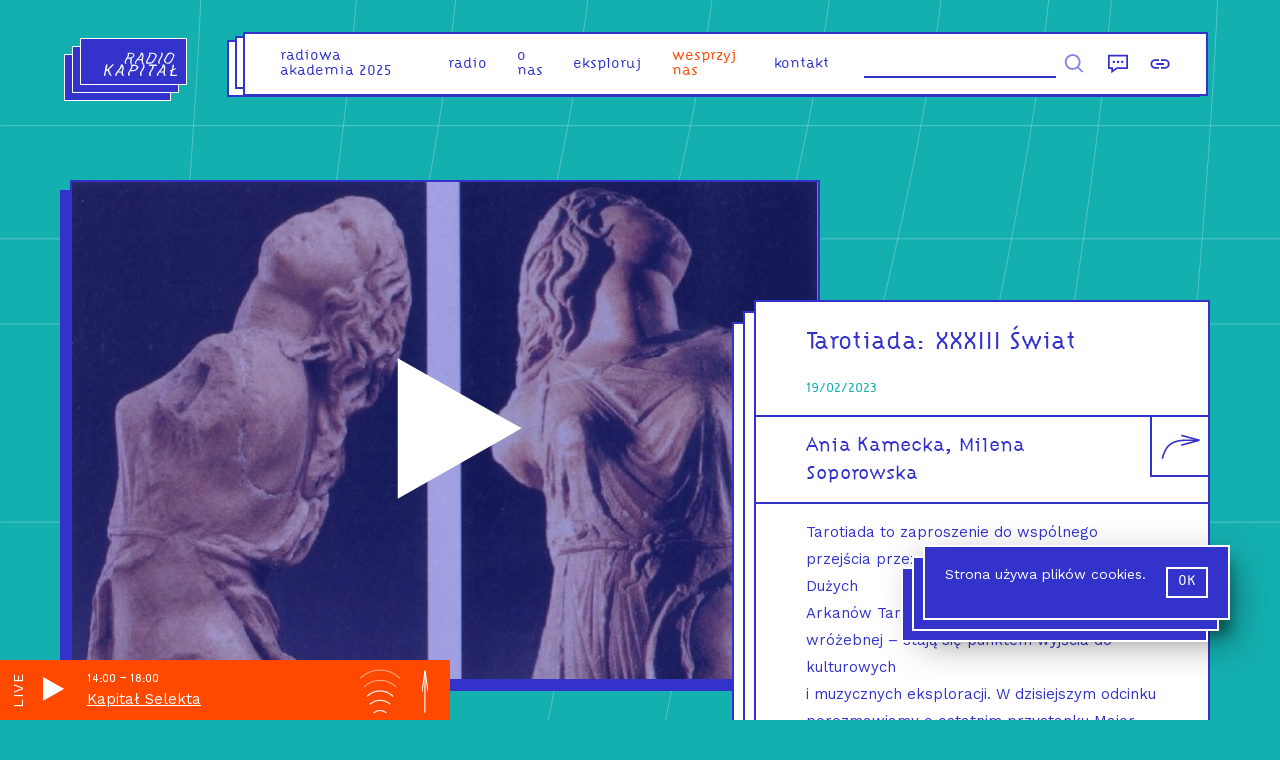

--- FILE ---
content_type: text/html; charset=utf-8
request_url: https://radiokapital.pl/shows/tarotiada/xxxiii-swiat/
body_size: 12665
content:
<!DOCTYPE html><html lang="pl"><head><meta charSet="utf-8"/><link rel="preconnect" href="https://fonts.googleapis.com"/><style>   @font-face {     font-family: &#x27;Citizen&#x27;;     src: url(&#x27;/static/fonts/CitizenPL-Regular.otf&#x27;) format(&#x27;otf&#x27;);     src: url(&#x27;/static/fonts/CitizenPL-Regular.woff&#x27;) format(&#x27;woff&#x27;),     url(&#x27;/static/fonts/CitizenPL-Regular.woff2&#x27;) format(&#x27;woff2&#x27;);     font-weight: normal;     font-style: normal;   } </style><link rel="manifest" href="/static/site.webmanifest"/><link href="/static/favicons/favicon-16x16.png" rel="icon" sizes="16x16" type="image/png"/><link href="/static/favicons/apple-touch-icon.png" rel="apple-touch-icon" sizes="180x180"/><link href="/static/favicons/android-icon-192x192.png" rel="icon" sizes="192x192" type="image/png"/><link href="/static/favicons/favicon-32x32.png" rel="icon" sizes="32x32" type="image/png"/><link href="/static/favicons/favicon.ico" rel="image/x-icon"/><link href="/static/favicons/ms-icon-150x150.png" rel="shortcut icon" type="image/png"/><meta content="width=device-width,initial-scale=1.0,minimal-ui,shrink-to-fit=no" name="viewport"/><meta property="og:site_name" content="Radio Kapitał"/><meta property="og:type" content="website"/><meta content="summary_large_image" property="twitter:card"/><meta name="google-site-verification" content="W3vUvwH5r55klwHDS1ux_CRRos9fnqlJK0NXGN9dHyk"/><link rel="canonical" href="https://radiokapital.pl/shows/tarotiada/xxxiii-swiat/"/><meta content="Tarotiada: XXXIII Świat  |  Radio Kapitał" name="title"/><meta content="Tarotiada: XXXIII Świat  |  Radio Kapitał" property="og:title"/><meta property="og:url" content="https://radiokapital.pl/shows/tarotiada/xxxiii-swiat/"/><meta content="Tarotiada: XXXIII Świat  |  Radio Kapitał" property="twitter:title"/><meta property="twitter:url" content="https://radiokapital.pl/shows/tarotiada/xxxiii-swiat/"/><title>Tarotiada: XXXIII Świat  |  Radio Kapitał</title><meta content="Tarotiada to zaproszenie do wspólnego przejścia przez inicjację Głupca. Dziś rozmawiamy o
ostatniej karcie Wielkich Arkanów, czyli o karcie Świat." name="description"/><meta content="Tarotiada to zaproszenie do wspólnego przejścia przez inicjację Głupca. Dziś rozmawiamy o
ostatniej karcie Wielkich Arkanów, czyli o karcie Świat." property="og:description"/><meta content="Tarotiada to zaproszenie do wspólnego przejścia przez inicjację Głupca. Dziś rozmawiamy o
ostatniej karcie Wielkich Arkanów, czyli o karcie Świat." property="twitter:description"/><meta content="https://api.radiokapital.pl/img/37785/1200/630/1" property="og:image"/><meta content="https://api.radiokapital.pl/img/37785/1200/630/1" property="twitter:image"/><meta name="next-head-count" content="28"/><link rel="preconnect" href="https://fonts.gstatic.com" crossorigin /><noscript data-n-css=""></noscript><script defer="" nomodule="" src="/_next/static/chunks/polyfills-c67a75d1b6f99dc8.js"></script><script defer="" src="/_next/static/chunks/810.5521fcc8259e4c88.js"></script><script defer="" src="/_next/static/chunks/5620.ab2f0099be067c2e.js"></script><script defer="" src="/_next/static/chunks/1893.649a32e7de06fee8.js"></script><script defer="" src="/_next/static/chunks/9685.479a349e334726c7.js"></script><script src="/_next/static/chunks/webpack-12d7510671047d60.js" defer=""></script><script src="/_next/static/chunks/framework-a070cbfff3c750c5.js" defer=""></script><script src="/_next/static/chunks/main-6a378dad7016d7c1.js" defer=""></script><script src="/_next/static/chunks/pages/_app-ed753e9acbec22fd.js" defer=""></script><script src="/_next/static/chunks/1664-b99dabd88ee5ac2a.js" defer=""></script><script src="/_next/static/chunks/346-0b0c959c95efe333.js" defer=""></script><script src="/_next/static/chunks/895-f3cdc01e455ad922.js" defer=""></script><script src="/_next/static/chunks/7826-45b8be9806603705.js" defer=""></script><script src="/_next/static/chunks/808-b3a65fff24272b60.js" defer=""></script><script src="/_next/static/chunks/pages/shows/%5Bslug%5D/%5Bepisode%5D-0412c665e1542d15.js" defer=""></script><script src="/_next/static/9cl3o4v4k3lpgYxPkG7VQ/_buildManifest.js" defer=""></script><script src="/_next/static/9cl3o4v4k3lpgYxPkG7VQ/_ssgManifest.js" defer=""></script><style data-styled="igqQve iJdTsL wdWHs jBWrLP fubgGY hXflyX eNxlYV bpDhWI eifesV jnuNYa dfOCYO tufMa iVpwBT cvYqRz jZxmTe iiPLuM eZwnUp iYKNpH jCbMxO faeYpX fVXVJ hosOMt mgLjC bEjFwh iNrQXl fVeCDe hqumqg jRbhym qUiUy hTjmFE gzORud iHzUXn cRVwKT djyOie cVALcy hvbySh jAgtQC gkCfRg faUzAK bFGbCT fxiUIN dcAlMw iChtZF clvdeQ" data-styled-version="4.4.1">
/* sc-component-id: sc-global-3977820078 */
html,body,div,span,applet,object,iframe,h1,h2,h3,h4,h5,h6,p,blockquote,pre,a,abbr,acronym,address,big,cite,code,del,dfn,em,img,ins,kbd,q,s,samp,small,strike,strong,sub,sup,tt,var,b,u,i,center,dl,dt,dd,ol,ul,li,fieldset,form,label,legend,table,caption,tbody,tfoot,thead,tr,th,td,article,aside,canvas,details,embed,figure,figcaption,footer,header,hgroup,main,menu,nav,output,ruby,section,summary,time,mark,audio,video{margin:0;padding:0;border:0;font-size:100%;font:inherit;vertical-align:baseline;} article,aside,details,figcaption,figure,footer,header,hgroup,main,menu,nav,section{display:block;} *[hidden]{display:none;} body{line-height:1;} ol,ul{list-style:none;} blockquote,q{quotes:none;} blockquote:before,blockquote:after,q:before,q:after{content:'';content:none;} table{border-collapse:collapse;border-spacing:0;} *{box-sizing:border-box;} textarea,input{border-radius:0;border:none;background-color:#FFF;border-bottom:2px #3333CC solid;font-family:Citizen,Helvetica,Arial,sans-serif;} a:focus,button:focus,input:focus{outline:none;} .state--tabbing a:focus,.state--tabbing button:focus,.state--tabbing input:focus{outline:auto;} input{border-radius:0;} button{-webkit-appearance:none;-moz-appearance:none;appearance:none;background:transparent;border:0;font-family:Work Sans,Helvetica,Arial,sans-serif;} body{background:#14AFAF;color:#3333CC;font-family:Work Sans,Helvetica,Arial,sans-serif;} a{-webkit-text-decoration:none;text-decoration:none;} .state--showing-loader main,.state--showing-loader footer{opacity:0;-webkit-transition:none;transition:none;}
/* sc-component-id: UI__Section-sc-1udx3yj-0 */
.faeYpX{font-family:Work Sans,Helvetica,Arial,sans-serif,sans-serif;font-size:15px;line-height:1.5;padding:14.5px 50px;} .faeYpX small{font-size:.7em;line-height:1.2;} .faeYpX + .UI__Section-sc-1udx3yj-0{border-top:2px #3333CC solid;} .faeYpX,.faeYpX p{line-height:1.8;} .faeYpX p{margin-bottom:30px;} .faeYpX a{color:inherit;} .faeYpX blockquote{font-family:Citizen,Helvetica,Arial,sans-serif,sans-serif;font-size:20px;line-height:1.1;font-size:20px;line-height:1.3;margin:20px 0 20px 30px;max-width:600px;} .faeYpX blockquote p{display:inline;font-size:inherit;line-height:inherit;} .faeYpX blockquote:before{content:'“';} .faeYpX blockquote:after{content:'”';} .faeYpX hr{height:0;border:1px #3333CC solid;margin:20px 0;} .faeYpX img{max-width:100%;width:100%;height:auto;} @media (hover:hover){.faeYpX{-webkit-transition:color 200ms ease-in-out;transition:color 200ms ease-in-out;}.faeYpX a:hover{color:#14AFAF;}} @media screen and (max-width:1023px){.faeYpX{padding:15px 30px;}}
/* sc-component-id: UI__Text-sc-1udx3yj-2 */
.hqumqg pre{white-space:normal;} .hqumqg a{border-bottom:1px #14AFAF solid;}
/* sc-component-id: UI__Row-sc-1udx3yj-4 */
.fubgGY{width:100%;margin-top:0;} @media screen and (min-width:1024px){.fubgGY{display:-webkit-box;display:-webkit-flex;display:-ms-flexbox;display:flex;-webkit-box-pack:justify;-webkit-justify-content:space-between;-ms-flex-pack:justify;justify-content:space-between;-webkit-align-items:flex-start;-webkit-box-align:flex-start;-ms-flex-align:flex-start;align-items:flex-start;padding:0 30px;}} @media screen and (max-width:1023px){}
/* sc-component-id: UI__Col-sc-1udx3yj-5 */
.hXflyX{width:100%;} @media screen and (min-width:1024px){.hXflyX{width:60%;}}.eNxlYV{width:100%;} @media screen and (min-width:1024px){.eNxlYV{width:40%;}}
/* sc-component-id: UI__HeaderWrapper-sc-1udx3yj-12 */
.igqQve{height:100px;position:-webkit-sticky;position:sticky;top:0;left:0;right:0;z-index:32;}
/* sc-component-id: element__FooterContainer-sc-1dvmi0d-0 */
.clvdeQ{padding:0 40px;text-align:right;position:absolute;bottom:0;right:0;left:0;height:60px;font-family:Work Sans,Helvetica,Arial,sans-serif;font-size:12px;color:#FFF;} @media screen and (max-width:1023px){.clvdeQ{padding-top:25px;padding-bottom:85px;text-align:center;margin:0;}}
/* sc-component-id: element__MainContainer-sc-1x8ztb4-0 */
.iJdTsL{min-height:calc(100vh - 150px);-webkit-transition:opacity 0.4s;transition:opacity 0.4s;position:relative;padding-bottom:60px;} @media screen and (max-width:1023px){.iJdTsL{margin-top:-100px;padding-top:100px;}} @media screen and (min-width:1024px){.iJdTsL{overflow:hidden;}}
/* sc-component-id: element__WrapperElement-sc-10v1hl2-0 */
.wdWHs{margin:0 auto;max-width:1200px;}
/* sc-component-id: element__Wrapper-sc-1rjfe0h-0 */
.eifesV{height:0;overflow:hidden;padding-top:66.66666666666667%;position:relative;} .eifesV picture{opacity:0;-webkit-transition:opacity .3s ease .2s;transition:opacity .3s ease .2s;} .eifesV img{height:100%;left:0;object-fit:cover;position:absolute;top:0;width:100%;}
/* sc-component-id: element__Tag-sc-1m6fxey-0 */
.qUiUy{font-family:Citizen,Helvetica,Arial,sans-serif;background:#FFF;color:#3333CC;border:1px #3333CC solid;font-size:12px;line-height:14px;display:inline-block;padding:6px 9px;-webkit-transition:all 200ms ease;transition:all 200ms ease;cursor:pointer;} .qUiUy:hover{background:#3333CC;color:#FFF;}
/* sc-component-id: element__TagArray-sc-1m6fxey-1 */
.jRbhym{display:-webkit-box;display:-webkit-flex;display:-ms-flexbox;display:flex;-webkit-flex-wrap:wrap;-ms-flex-wrap:wrap;flex-wrap:wrap;} .jRbhym > a,.jRbhym > .element__Tag-sc-1m6fxey-0{margin-right:10px;margin-top:10px;} .jRbhym > a:focus,.jRbhym > .element__Tag-sc-1m6fxey-0:focus{background:#3333CC;color:#FFF;} .jRbhym a:hover{background:#3333CC;color:#FFF;} .jRbhym a .element__Tag-sc-1m6fxey-0{background:transparent;color:inherit;}
/* sc-component-id: element__PlayerButtonLabel-sc-1hbly33-0 */
.tufMa{-webkit-clip:rect(0 0 0 0);clip:rect(0 0 0 0);-webkit-clip-path:inset(50%);clip-path:inset(50%);height:1px;overflow:hidden;position:absolute;white-space:nowrap;width:1px;}
/* sc-component-id: element__Overlay-hlthdp-0 */
.jnuNYa{padding:10px;background:white;cursor:pointer;display:-webkit-box;display:-webkit-flex;display:-ms-flexbox;display:flex;-webkit-align-content:center;-ms-flex-line-pack:center;align-content:center;} .jnuNYa span{-webkit-clip:rect(0 0 0 0);clip:rect(0 0 0 0);-webkit-clip-path:inset(50%);clip-path:inset(50%);height:1px;overflow:hidden;position:absolute;white-space:nowrap;width:1px;} .jnuNYa svg{fill:white;height:150px;width:150px;} .state--tabbing .jnuNYa:focus{opacity:1;} @media screen and (min-width:1024px){.jnuNYa svg{width:350px;height:350px;}}.dfOCYO{padding:10px;background:white;cursor:pointer;display:-webkit-box;display:-webkit-flex;display:-ms-flexbox;display:flex;-webkit-align-content:center;-ms-flex-line-pack:center;align-content:center;} .dfOCYO span{-webkit-clip:rect(0 0 0 0);clip:rect(0 0 0 0);-webkit-clip-path:inset(50%);clip-path:inset(50%);height:1px;overflow:hidden;position:absolute;white-space:nowrap;width:1px;} .dfOCYO svg{fill:white;height:150px;width:150px;} .state--tabbing .dfOCYO:focus{opacity:1;} @media screen and (min-width:1024px){.dfOCYO svg{width:150px;height:150px;}}
/* sc-component-id: element__MobilePlayButton-hlthdp-1 */
.iChtZF{padding:0;} @media screen and (min-width:1024px){.iChtZF{visibility:hidden;display:none;}} .iChtZF svg{fill:#3333CC;width:80px;height:80px;} .iChtZF span{-webkit-clip:rect(0 0 0 0);clip:rect(0 0 0 0);-webkit-clip-path:inset(50%);clip-path:inset(50%);height:1px;overflow:hidden;position:absolute;white-space:nowrap;width:1px;} @media screen and (max-width:1023px){.iChtZF{position:absolute;top:0;right:0;z-index:5;}}
/* sc-component-id: element__EpisodeWrapper-sc-1az3h3o-0 */
.jAgtQC{color:#3333CC;background:#FFF;border:2px #3333CC solid;position:relative;z-index:3;} .jAgtQC a{color:#3333CC;} @media screen and (min-width:1023px){.jAgtQC{min-height:460px;}} @media (hover:hover){.jAgtQC{-webkit-transition:all 200ms ease;transition:all 200ms ease;}.jAgtQC:hover{box-shadow:-10px 10px 0px #3333CC;-webkit-transform:translate(10px,-10px);-ms-transform:translate(10px,-10px);transform:translate(10px,-10px);}}
/* sc-component-id: element__Info-sc-1az3h3o-1 */
.faUzAK{border-top:2px #3333CC solid;padding:20px;position:relative;} .faUzAK .link{top:0;left:0;right:0;bottom:0;position:absolute;z-index:2;}
/* sc-component-id: element__Date-sc-1az3h3o-2 */
.fxiUIN{font-size:14px;font-family:Citizen,Helvetica,Arial,sans-serif;color:#14AFAF;margin-bottom:20px;}
/* sc-component-id: element__Title-sc-1az3h3o-3 */
.dcAlMw{font-family:Citizen,Helvetica,Arial,sans-serif,sans-serif;font-size:20px;line-height:1.1;font-weight:normal;margin-bottom:15px;} @media (hover:hover){.dcAlMw a:hover{color:#14AFAF;}} @media screen and (max-width:1023px){.dcAlMw{padding-right:80px;}}
/* sc-component-id: element__Content-sc-1az3h3o-4 */
.bFGbCT{position:relative;z-index:5;pointer-events:none;} .bFGbCT a{pointer-events:auto;}
/* sc-component-id: element__ImageWrapper-sc-1az3h3o-5 */
.gkCfRg{position:relative;} .gkCfRg button{top:0;left:0;right:0;bottom:0;position:absolute;display:block;width:100%;opacity:0;background:rgba(51,51,204,0.4);-webkit-transition:opacity 200ms ease;transition:opacity 200ms ease;} @media (hover:hover){.gkCfRg button:hover{opacity:1;}}
/* sc-component-id: element__ScrollEffectContainer-sc-1kydrcx-0 */
.iVpwBT > *{-webkit-transition:-webkit-transform 0.8s cubic-bezier(0.165,0.840,0.440,1.000) 0s,opacity 0.8s 0s;-webkit-transition:transform 0.8s cubic-bezier(0.165,0.840,0.440,1.000) 0s,opacity 0.8s 0s;transition:transform 0.8s cubic-bezier(0.165,0.840,0.440,1.000) 0s,opacity 0.8s 0s;-webkit-transform:translate3d(0,60px,0);-ms-transform:translate3d(0,60px,0);transform:translate3d(0,60px,0);opacity:0;}.cvYqRz > *{-webkit-transition:-webkit-transform 0.8s cubic-bezier(0.165,0.840,0.440,1.000) 0s,opacity 0.8s 0s;-webkit-transition:transform 0.8s cubic-bezier(0.165,0.840,0.440,1.000) 0s,opacity 0.8s 0s;transition:transform 0.8s cubic-bezier(0.165,0.840,0.440,1.000) 0s,opacity 0.8s 0s;opacity:0;}
/* sc-component-id: element__Inner-sa18sg-0 */
.iYKNpH{color:#3333CC;border:2px #3333CC solid;background:#FFF;position:relative;height:auto;left:0;right:0;top:0;z-index:7;}.jCbMxO{color:#FFF;border:2px #FFF solid;background:#14AFAF;position:relative;height:auto;left:0;right:0;top:0;z-index:7;}
/* sc-component-id: element__Triple-sa18sg-1 */
.iiPLuM{position:relative;} .iiPLuM::before,.iiPLuM::after{content:'';display:block;border:2px #3333CC solid;background:#FFF;position:absolute;bottom:0;left:0;right:0;top:0;} .iiPLuM::before{-webkit-transform:translate(-22px,22px);-ms-transform:translate(-22px,22px);transform:translate(-22px,22px);z-index:1;} .iiPLuM::after{-webkit-transform:translate(-11px,11px);-ms-transform:translate(-11px,11px);transform:translate(-11px,11px);z-index:2;}.eZwnUp{position:relative;} .eZwnUp::before,.eZwnUp::after{content:'';display:block;border:2px #FFF solid;background:#14AFAF;position:absolute;bottom:0;left:0;right:0;top:0;} .eZwnUp::before{-webkit-transform:translate(-22px,22px);-ms-transform:translate(-22px,22px);transform:translate(-22px,22px);z-index:1;} .eZwnUp::after{-webkit-transform:translate(-11px,11px);-ms-transform:translate(-11px,11px);transform:translate(-11px,11px);z-index:2;}
/* sc-component-id: element__Content-sc-1bb74ta-0 */
.cRVwKT{font-family:Citizen,Helvetica,Arial,sans-serif;font-size:23px;text-align:center;padding:15px;padding:15px 50px;color:#FFF;text-rendering:geometricPrecision;} @media screen and (max-width:1023px){.cRVwKT{font-size:16px;}}
/* sc-component-id: element__TitleWrapper-sc-1bb74ta-1 */
.iHzUXn{text-align:center;margin:50px 20px 30px 40px;} .iHzUXn a{color:inherit;} @media screen and(max-width:1023px){.iHzUXn{width:auto;}} @media screen and (min-width:1024px){.iHzUXn{margin:100px auto;max-width:340px;margin:50px auto;}}
/* sc-component-id: element__Container-bety7s-0 */
.djyOie{text-align:center;-webkit-transform:rotate(180deg);-ms-transform:rotate(180deg);transform:rotate(180deg);} .djyOie svg{fill:none;stroke-width:4px;stroke:#FFF;width:14px;height:78px;margin:0 auto;}
/* sc-component-id: element__Wrapper-sc-1d7w2mi-0 */
.hTjmFE{display:-webkit-box;display:-webkit-flex;display:-ms-flexbox;display:flex;-webkit-box-pack:justify;-webkit-justify-content:space-between;-ms-flex-pack:justify;justify-content:space-between;padding:20px;} @media screen and (max-width:1279px){.hTjmFE{overflow:hidden;max-width:100vw;}} @media screen and (max-width:1023px){.hTjmFE{-webkit-box-pack:center;-webkit-justify-content:center;-ms-flex-pack:center;justify-content:center;margin-top:30px;}}
/* sc-component-id: element__NavButton-sc-1d7w2mi-1 */
.gzORud a{color:#3333CC;background:#FFF;border:2px #3333CC solid;display:block;color:inherit;padding:20px 20px 20px 100px;cursor:pointer;-webkit-transition:all .2s ease;transition:all .2s ease;position:relative;text-align:right;} .gzORud span{display:block;font-size:11px;margin-bottom:10px;} .gzORud svg{stroke:#3333CC;stroke-width:2px;width:20px;-webkit-transform:rotate(-90deg);-ms-transform:rotate(-90deg);transform:rotate(-90deg);-webkit-transform-origin:0 0;-ms-transform-origin:0 0;transform-origin:0 0;position:absolute;top:60%;left:-75px;-webkit-transition:all .2s ease;transition:all .2s ease;} .gzORud:nth-child(2){margin-left:-2px;} .gzORud:nth-child(2) a{padding:20px 100px 20px 20px;text-align:left;} .gzORud:nth-child(2) svg{-webkit-transform:rotate(90deg);-ms-transform:rotate(90deg);transform:rotate(90deg);-webkit-transform-origin:100% 0;-ms-transform-origin:100% 0;transform-origin:100% 0;left:auto;right:-75px;} @media (hover:hover){.gzORud a:hover{color:#FFF;border-color:#FFF;background:#3333CC;border-color:#3333CC;}.gzORud a:hover svg{stroke:#FFF;}} @media screen and (min-width:1024px) and (max-width:1280px){.gzORud svg{left:-25px;stroke-width:3px;width:15px;}.gzORud:nth-child(2) svg{right:-25px;}} @media screen and (max-width:1023px){.gzORud a{padding:20px !important;margin:0 15px;}.gzORud svg{left:-45px;stroke-width:4px;width:10px;top:55%;}.gzORud:nth-child(2) svg{right:-45px;}}
/* sc-component-id: element__Row-sc-14a3nl5-0 */
.cVALcy{display:-webkit-box;display:-webkit-flex;display:-ms-flexbox;display:flex;-webkit-flex-wrap:wrap;-ms-flex-wrap:wrap;flex-wrap:wrap;-webkit-box-pack:center;-webkit-justify-content:center;-ms-flex-pack:center;justify-content:center;justify-items:center;} @media screen and (max-width:1023px){.cVALcy{width:100%;}}
/* sc-component-id: element__Cell-sc-14a3nl5-1 */
.hvbySh{width:33.333333333333336%;padding:20px;} @media screen and (max-width:1023px){.hvbySh{width:100%;}}
/* sc-component-id: element__PersonLink-rcnfy7-0 */
.bEjFwh::after{content:', ';} .bEjFwh:last-of-type::after{content:'';} .bEjFwh span:hover{color:#14AFAF;cursor:pointer;}
/* sc-component-id: element__ShareButtonsContainer-sc-6nkcz-0 */
.iNrQXl{position:absolute;top:0;right:-64px;width:122px;display:-webkit-box;display:-webkit-flex;display:-ms-flexbox;display:flex;-webkit-flex-direction:row;-ms-flex-direction:row;flex-direction:row;} @media screen and (max-width:1279px){.iNrQXl{-webkit-flex-direction:column;-ms-flex-direction:column;flex-direction:column;width:60px;right:-2px;}}
/* sc-component-id: element__ShareButton-sc-6nkcz-2 */
.fVeCDe{width:60px;height:60px;background:#FFF;-webkit-transition:all .2s ease;transition:all .2s ease;cursor:pointer;border:2px #3333CC solid;border-top-width:0;} .fVeCDe svg{-webkit-transform:scaleX(-1) rotate(-90deg);-ms-transform:scaleX(-1) rotate(-90deg);transform:scaleX(-1) rotate(-90deg);fill:none;height:100%;width:100%;stroke:#3333CC !important;stroke-width:5;-webkit-transition:inherit;transition:inherit;} .fVeCDe:focus{background:#3333CC;} .fVeCDe:focus svg{stroke:#FFF !important;}
/* sc-component-id: element__Wrapper-sc-1esddyt-0 */
@media screen and (max-width:1023px){.jBWrLP{padding:30px;}}
/* sc-component-id: element__Date-sc-1esddyt-1 */
.hosOMt{font-size:14px;font-family:Citizen,Helvetica,Arial,sans-serif;color:#14AFAF;}
/* sc-component-id: element__Title-sc-1esddyt-2 */
.fVXVJ{font-family:Citizen,Helvetica,Arial,sans-serif,sans-serif;font-size:20px;line-height:1.1;line-height:1.1;margin-bottom:20px;font-weight:300;font-size:25px !important;margin-top:12px;} @media screen and (max-width:1023px){.fVXVJ{font-size:25px !important;}}
/* sc-component-id: element__ShowTitle-sc-1esddyt-3 */
.mgLjC{font-family:Citizen,Helvetica,Arial,sans-serif,sans-serif;font-size:20px;line-height:1.1;font-weight:300;padding-right:80px;line-height:1.4;}
/* sc-component-id: element__EpisodeDescriptionWrapper-sc-1esddyt-5 */
@media screen and (min-width:1024px){.jZxmTe{margin-top:200px;margin-bottom:80px;}} @media screen and (max-width:1023px){.jZxmTe{margin-left:10px;}}
/* sc-component-id: element__ImageWrapper-sc-1esddyt-6 */
.bpDhWI{box-shadow:-10px 10px 0px #3333CC;width:100%;position:relative;border:2px #3333CC solid;background:#FFF;} .bpDhWI button{top:0;left:0;right:0;bottom:0;position:absolute;display:block;width:100%;background:rgba(51,51,204,0.4);} @media (hover:hover){.bpDhWI button{-webkit-transition:opacity 200ms ease;transition:opacity 200ms ease;}.bpDhWI button:hover{opacity:.5;}} @media screen and (min-width:1024px){.bpDhWI{margin-top:80px;margin-bottom:80px;min-width:750px;position:-webkit-sticky;position:sticky;position:-webkit-sticky;top:0;}} @media screen and (max-width:1023px){.bpDhWI{margin-bottom:40px;}}</style><style data-href="https://fonts.googleapis.com/css2?family=Work+Sans&display=swap">@font-face{font-family:'Work Sans';font-style:normal;font-weight:400;font-display:swap;src:url(https://fonts.gstatic.com/s/worksans/v19/QGY_z_wNahGAdqQ43RhVcIgYT2Xz5u32K0nXNis.woff) format('woff')}@font-face{font-family:'Work Sans';font-style:normal;font-weight:400;font-display:swap;src:url(https://fonts.gstatic.com/s/worksans/v19/QGY_z_wNahGAdqQ43RhVcIgYT2Xz5u32K0nXBiAJoI3ZKyHaQfhf.woff) format('woff');unicode-range:U+0102-0103,U+0110-0111,U+0128-0129,U+0168-0169,U+01A0-01A1,U+01AF-01B0,U+0300-0301,U+0303-0304,U+0308-0309,U+0323,U+0329,U+1EA0-1EF9,U+20AB}@font-face{font-family:'Work Sans';font-style:normal;font-weight:400;font-display:swap;src:url(https://fonts.gstatic.com/s/worksans/v19/QGY_z_wNahGAdqQ43RhVcIgYT2Xz5u32K0nXBiEJoI3ZKyHaQfhf.woff) format('woff');unicode-range:U+0100-02AF,U+0304,U+0308,U+0329,U+1E00-1E9F,U+1EF2-1EFF,U+2020,U+20A0-20AB,U+20AD-20C0,U+2113,U+2C60-2C7F,U+A720-A7FF}@font-face{font-family:'Work Sans';font-style:normal;font-weight:400;font-display:swap;src:url(https://fonts.gstatic.com/s/worksans/v19/QGY_z_wNahGAdqQ43RhVcIgYT2Xz5u32K0nXBi8JoI3ZKyHaQQ.woff) format('woff');unicode-range:U+0000-00FF,U+0131,U+0152-0153,U+02BB-02BC,U+02C6,U+02DA,U+02DC,U+0304,U+0308,U+0329,U+2000-206F,U+2074,U+20AC,U+2122,U+2191,U+2193,U+2212,U+2215,U+FEFF,U+FFFD}</style></head><body><div id="__next" data-reactroot=""><header class="UI__HeaderWrapper-sc-1udx3yj-12 igqQve"></header><main class="element__MainContainer-sc-1x8ztb4-0 iJdTsL"><div class="element__WrapperElement-sc-10v1hl2-0 wdWHs"><div class="element__Wrapper-sc-1esddyt-0 jBWrLP"><div class="UI__Row-sc-1udx3yj-4 fubgGY"><div class="UI__Col-sc-1udx3yj-5 hXflyX"><div class="element__ImageWrapper-sc-1esddyt-6 bpDhWI"><div class="element__Wrapper-sc-1rjfe0h-0 eifesV"><picture style="opacity:0"><img alt="" src="[data-uri]"/></picture></div><button class="element__Overlay-hlthdp-0 jnuNYa"><svg viewBox="0 0 100 100"><polygon points="36.5 29.8 36.5 69.9 71.9 49.8 "></polygon></svg><span class="element__PlayerButtonLabel-sc-1hbly33-0 tufMa">odtwórz</span></button></div></div><div class="UI__Col-sc-1udx3yj-5 eNxlYV"><div class="element__ScrollEffectContainer-sc-1kydrcx-0 iVpwBT"><div class="element__EpisodeDescriptionWrapper-sc-1esddyt-5 jZxmTe"><div class="element__Triple-sa18sg-1 iiPLuM"><div class="element__Inner-sa18sg-0 iYKNpH"><div class="UI__Section-sc-1udx3yj-0 faeYpX"><h1 class="element__Title-sc-1esddyt-2 fVXVJ"><a href="/shows/tarotiada/">Tarotiada<!-- -->: </a>XXXIII Świat</h1><div class="element__Date-sc-1esddyt-1 hosOMt">19/02/2023</div></div><div style="position:relative;min-height:60px" class="UI__Section-sc-1udx3yj-0 faeYpX"><div class="element__ShowTitle-sc-1esddyt-3 mgLjC"><div><span class="element__PersonLink-rcnfy7-0 bEjFwh"><span tabindex="0">Ania Kamecka</span></span><span class="element__PersonLink-rcnfy7-0 bEjFwh"><span tabindex="0">Milena Soporowska</span></span></div></div><div class="element__ShareButtonsContainer-sc-6nkcz-0 iNrQXl"><button class="element__ShareButton-sc-6nkcz-2 fVeCDe"><svg viewBox="0 0 216.72 216.72"><path stroke-width="8" d="M45.94,195.59c53.72-13,88.39-36.54,90.58-106.35V13.47"></path><line stroke-width="8" x1="112.44" y1="102.11" x2="136.52" y2="13.47"></line><line stroke-width="8" x1="160.61" y1="101.64" x2="136.52" y2="12.99"></line></svg></button></div></div><div class="UI__Section-sc-1udx3yj-0 faeYpX"><div class="UI__Text-sc-1udx3yj-2 hqumqg"><p>Tarotiada to zaproszenie do wspólnego przejścia przez inicjację Głupca – 22 karty Dużych<br />
Arkanów Tarota – znanej od setek lat talii wróżebnej – stają się punktem wyjścia do kulturowych<br />
i muzycznych eksploracji. W dzisiejszym odcinku porozmawiamy o ostatnim przystanku Maior<br />
Arcana, czyli o karcie Świat.</p>
</div><div class="element__TagArray-sc-1m6fxey-1 jRbhym"><a href="/tag/edukacja/"><div class="element__Tag-sc-1m6fxey-0 qUiUy">edukacja</div></a><a href="/tag/filozofia/"><div class="element__Tag-sc-1m6fxey-0 qUiUy">filozofia</div></a><a href="/tag/medytacja/"><div class="element__Tag-sc-1m6fxey-0 qUiUy">medytacja</div></a><a href="/tag/audycja-kulturalna/"><div class="element__Tag-sc-1m6fxey-0 qUiUy">audycja kulturalna</div></a></div></div></div></div></div></div></div></div></div><div class="element__ScrollEffectContainer-sc-1kydrcx-0 cvYqRz"><div class="element__Wrapper-sc-1d7w2mi-0 hTjmFE"><div class="element__NavButton-sc-1d7w2mi-1 gzORud"><a href="/shows/tarotiada/34-tarotiada-glupiec-na-bis/"><svg viewBox="0 0 27 174"><line x1="12.8" y1="165.5" x2="13.6" y2="3"></line><line x1="13.6" y1="3" x2="0" y2="83.6"></line><line x1="13.6" y1="3" x2="27.2" y2="83.6"></line></svg><span>następny odcinek</span>XXXIIII Głupiec na bis</a></div><div class="element__NavButton-sc-1d7w2mi-1 gzORud"><a href="/shows/tarotiada/xxxii-swiat-intro/"><svg viewBox="0 0 27 174"><line x1="12.8" y1="165.5" x2="13.6" y2="3"></line><line x1="13.6" y1="3" x2="0" y2="83.6"></line><line x1="13.6" y1="3" x2="27.2" y2="83.6"></line></svg><span>poprzedni odcinek</span>XXXII – Świat – intro</a></div></div></div><div class="element__ScrollEffectContainer-sc-1kydrcx-0 cvYqRz"><div class="element__TitleWrapper-sc-1bb74ta-1 iHzUXn"><div class="element__Triple-sa18sg-1 eZwnUp"><div class="element__Inner-sa18sg-0 jCbMxO"><div class="UI__Heading-sc-1udx3yj-8 element__Content-sc-1bb74ta-0 cRVwKT">podobne odcinki</div></div></div></div><div class="element__Container-bety7s-0 djyOie"><svg viewBox="0 0 27 174"><line x1="12.8" y1="165.5" x2="13.6" y2="3"></line><line x1="13.6" y1="3" x2="0" y2="83.6"></line><line x1="13.6" y1="3" x2="27.2" y2="83.6"></line></svg></div><br/><div class="element__Row-sc-14a3nl5-0 cVALcy"><div class="element__Cell-sc-14a3nl5-1 hvbySh"><div class="element__EpisodeWrapper-sc-1az3h3o-0 jAgtQC"><div class="element__ImageWrapper-sc-1az3h3o-5 gkCfRg"><div class="element__Wrapper-sc-1rjfe0h-0 eifesV"><picture style="opacity:0"><img alt="" src="[data-uri]"/></picture></div><button class="element__Overlay-hlthdp-0 dfOCYO"><svg viewBox="0 0 100 100"><polygon points="36.5 29.8 36.5 69.9 71.9 49.8 "></polygon></svg><span class="element__PlayerButtonLabel-sc-1hbly33-0 tufMa">odtwórz</span></button></div><div class="element__Info-sc-1az3h3o-1 faUzAK"><a class="link" href="/shows/evening-selection/34-raroh/"></a><div class="element__Content-sc-1az3h3o-4 bFGbCT"><div class="element__Date-sc-1az3h3o-2 fxiUIN">27/07/2022</div><h3 class="element__Title-sc-1az3h3o-3 dcAlMw">Evening Selection: #34 – Raroh</h3><div class="element__TagArray-sc-1m6fxey-1 jRbhym"><a href="/tag/deep-techno/"><div class="element__Tag-sc-1m6fxey-0 qUiUy">deep techno</div></a><a href="/tag/filozofia/"><div class="element__Tag-sc-1m6fxey-0 qUiUy">filozofia</div></a><a href="/tag/medytacja/"><div class="element__Tag-sc-1m6fxey-0 qUiUy">medytacja</div></a><a href="/tag/rzezba/"><div class="element__Tag-sc-1m6fxey-0 qUiUy">rzeźba</div></a><a href="/tag/dj-set/"><div class="element__Tag-sc-1m6fxey-0 qUiUy">DJ set</div></a></div></div><button class="element__MobilePlayButton-hlthdp-1 iChtZF"><svg viewBox="0 0 100 100"><polygon points="36.5 29.8 36.5 69.9 71.9 49.8 "></polygon></svg><span class="element__PlayerButtonLabel-sc-1hbly33-0 tufMa">odtwórz</span></button></div></div></div><div class="element__Cell-sc-14a3nl5-1 hvbySh"><div class="element__EpisodeWrapper-sc-1az3h3o-0 jAgtQC"><div class="element__ImageWrapper-sc-1az3h3o-5 gkCfRg"><div class="element__Wrapper-sc-1rjfe0h-0 eifesV"><picture style="opacity:0"><img alt="" src="[data-uri]"/></picture></div><button class="element__Overlay-hlthdp-0 dfOCYO"><svg viewBox="0 0 100 100"><polygon points="36.5 29.8 36.5 69.9 71.9 49.8 "></polygon></svg><span class="element__PlayerButtonLabel-sc-1hbly33-0 tufMa">odtwórz</span></button></div><div class="element__Info-sc-1az3h3o-1 faUzAK"><a class="link" href="/shows/czeczota/3-eksterioryzacja/"></a><div class="element__Content-sc-1az3h3o-4 bFGbCT"><div class="element__Date-sc-1az3h3o-2 fxiUIN">24/08/2020</div><h3 class="element__Title-sc-1az3h3o-3 dcAlMw">Czeczota: III Eksterioryzacja</h3><div class="element__TagArray-sc-1m6fxey-1 jRbhym"><a href="/tag/ambient/"><div class="element__Tag-sc-1m6fxey-0 qUiUy">ambient</div></a><a href="/tag/ambient-techno/"><div class="element__Tag-sc-1m6fxey-0 qUiUy">ambient techno</div></a><a href="/tag/edukacja/"><div class="element__Tag-sc-1m6fxey-0 qUiUy">edukacja</div></a><a href="/tag/filozofia/"><div class="element__Tag-sc-1m6fxey-0 qUiUy">filozofia</div></a><a href="/tag/audycja-kulturalna/"><div class="element__Tag-sc-1m6fxey-0 qUiUy">audycja kulturalna</div></a></div></div><button class="element__MobilePlayButton-hlthdp-1 iChtZF"><svg viewBox="0 0 100 100"><polygon points="36.5 29.8 36.5 69.9 71.9 49.8 "></polygon></svg><span class="element__PlayerButtonLabel-sc-1hbly33-0 tufMa">odtwórz</span></button></div></div></div><div class="element__Cell-sc-14a3nl5-1 hvbySh"><div class="element__EpisodeWrapper-sc-1az3h3o-0 jAgtQC"><div class="element__ImageWrapper-sc-1az3h3o-5 gkCfRg"><div class="element__Wrapper-sc-1rjfe0h-0 eifesV"><picture style="opacity:0"><img alt="" src="[data-uri]"/></picture></div><button class="element__Overlay-hlthdp-0 dfOCYO"><svg viewBox="0 0 100 100"><polygon points="36.5 29.8 36.5 69.9 71.9 49.8 "></polygon></svg><span class="element__PlayerButtonLabel-sc-1hbly33-0 tufMa">odtwórz</span></button></div><div class="element__Info-sc-1az3h3o-1 faUzAK"><a class="link" href="/shows/czeczota/1-93/"></a><div class="element__Content-sc-1az3h3o-4 bFGbCT"><div class="element__Date-sc-1az3h3o-2 fxiUIN">29/06/2020</div><h3 class="element__Title-sc-1az3h3o-3 dcAlMw">Czeczota: I Intro</h3><div class="element__TagArray-sc-1m6fxey-1 jRbhym"><a href="/tag/ambient/"><div class="element__Tag-sc-1m6fxey-0 qUiUy">ambient</div></a><a href="/tag/edukacja/"><div class="element__Tag-sc-1m6fxey-0 qUiUy">edukacja</div></a><a href="/tag/filozofia/"><div class="element__Tag-sc-1m6fxey-0 qUiUy">filozofia</div></a><a href="/tag/spoleczenstwo/"><div class="element__Tag-sc-1m6fxey-0 qUiUy">społeczeństwo</div></a><a href="/tag/audycja-kulturalna/"><div class="element__Tag-sc-1m6fxey-0 qUiUy">audycja kulturalna</div></a></div></div><button class="element__MobilePlayButton-hlthdp-1 iChtZF"><svg viewBox="0 0 100 100"><polygon points="36.5 29.8 36.5 69.9 71.9 49.8 "></polygon></svg><span class="element__PlayerButtonLabel-sc-1hbly33-0 tufMa">odtwórz</span></button></div></div></div><span></span></div></div></div><footer class="element__FooterContainer-sc-1dvmi0d-0 clvdeQ">© <!-- -->2026<!-- --> <!-- -->Radio Kapitał</footer></main></div><script id="__NEXT_DATA__" type="application/json">{"props":{"isServer":true,"initialState":{"event":{"loading":false,"event":null},"post":{"loading":false,"post":null},"events":{"items":[],"loading":false,"page":null,"max":null},"episode":{"data":{"id":37783,"type":"episode","published":"19/02/2023","slug":"xxxiii-swiat","excerpt":"Tarotiada to zaproszenie do wspólnego przejścia przez inicjację Głupca. Dziś rozmawiamy o\r\nostatniej karcie Wielkich Arkanów, czyli o karcie Świat.","link":"/shows/tarotiada/xxxiii-swiat","image":37785,"title":"XXXIII Świat","content":"\u003cp\u003eTarotiada to zaproszenie do wspólnego przejścia przez inicjację Głupca – 22 karty Dużych\u003cbr /\u003e\nArkanów Tarota – znanej od setek lat talii wróżebnej – stają się punktem wyjścia do kulturowych\u003cbr /\u003e\ni muzycznych eksploracji. W dzisiejszym odcinku porozmawiamy o ostatnim przystanku Maior\u003cbr /\u003e\nArcana, czyli o karcie Świat.\u003c/p\u003e\n","metaTitle":"XXXIII Świat","metaDescription":"Tarotiada to zaproszenie do wspólnego przejścia przez inicjację Głupca. Dziś rozmawiamy o\r\nostatniej karcie Wielkich Arkanów, czyli o karcie Świat.","duration":"60","labels":[{"id":120,"type":"label","name":"audycja kulturalna","count":1517,"slug":"audycja-kulturalna","taxonomy":"labels"}],"mixcloud_url":"https://www.mixcloud.com/radiokapital/radio-kapitał-tarotiada-xxxiii-świat-2023-02-19/","nav":{"prev":{"title":"XXXII \u0026#8211; Świat \u0026#8211; intro","link":"/shows/tarotiada/xxxii-swiat-intro","slug":"xxxii-swiat-intro","id":35848},"next":{"title":"XXXIIII Głupiec na bis","link":"/shows/tarotiada/34-tarotiada-glupiec-na-bis","slug":"34-tarotiada-glupiec-na-bis","id":38892}},"next":"4-110","people":[{"title":"Ania Kamecka","link":"/people/ania-kamecka","slug":"ania-kamecka","id":12586},{"title":"Milena Soporowska","link":"/people/milena-soporowska","slug":"milena-soporowska","id":733}],"related":{"count":58,"page":1,"max":20,"next":"/episodes?posts_per_page=3\u0026post__not_in%5B0%5D=37783\u0026orderby=rand\u0026tax_query%5Brelation%5D=OR\u0026tax_query%5B0%5D%5Bterms%5D%5B0%5D=55\u0026tax_query%5B0%5D%5Bterms%5D%5B1%5D=73\u0026tax_query%5B0%5D%5Bfield%5D=id\u0026tax_query%5B0%5D%5Boperator%5D=AND\u0026tax_query%5B0%5D%5Btaxonomy%5D=post_tag\u0026tax_query%5B1%5D%5Bterms%5D%5B0%5D=282\u0026tax_query%5B1%5D%5Bterms%5D%5B1%5D=73\u0026tax_query%5B1%5D%5Bfield%5D=id\u0026tax_query%5B1%5D%5Boperator%5D=AND\u0026tax_query%5B1%5D%5Btaxonomy%5D=post_tag\u0026tax_query%5B2%5D%5Bterms%5D%5B0%5D=282\u0026tax_query%5B2%5D%5Bterms%5D%5B1%5D=55\u0026tax_query%5B2%5D%5Bfield%5D=id\u0026tax_query%5B2%5D%5Boperator%5D=AND\u0026tax_query%5B2%5D%5Btaxonomy%5D=post_tag\u0026page=2","items":[{"id":31167,"type":"episode","published":"27/07/2022","slug":"34-raroh","excerpt":"120 minut rzetelnego obsiewania pól hipnotycznym techno – z fenomenalnym guestmixem od Raroha.","link":"/shows/evening-selection/34-raroh","image":31168,"title":"#34 \u0026#8211; Raroh","content":"\u003cpre class=\"a-b-r-La\"\u003eTrójpolówka to system, którego istotą jest odpoczywanie jednego z pól. W muzyce, zupełnie jak w roli, istotne jest właśnie odpoczywanie – konkretnie uszu. Po małym rozbracie od hipnotycznego techno czas najwyższy powrócić z ugorowania. W lipcu obsiejemy ziemię wkręcającym i (chwilami) magicznym techno, co powinno stanowić odpowiednią rozgrzewkę przed (naprawdę) magicznym guestmixem autorstwa Raroha, który z każdym kolejnym setem i releasem ugruntowuje swoją pozycję na międzynarodowej scenie.\u003c/pre\u003e\n","metaTitle":"#34 \u0026#8211; Raroh","metaDescription":"120 minut rzetelnego obsiewania pól hipnotycznym techno – z fenomenalnym guestmixem od Raroha.","duration":"120","labels":[{"id":122,"type":"label","name":"DJ set","count":2431,"slug":"dj-set","taxonomy":"labels"}],"mixcloud_url":"https://www.mixcloud.com/radiokapital/radio-kapita%C5%82-evening-selection-34-raroh-2022-07-27/","nav":null,"next":"30-22","people":[{"title":"Mateusz Szmigiero i Michał Kramar","link":"/people/mateusz-szmigiero-i-michal-kramar","slug":"mateusz-szmigiero-i-michal-kramar","id":2811}],"related":null,"show":{"title":"Evening Selection","link":"/shows/evening-selection","slug":"evening-selection","id":2813},"show_id":2813,"tracklist":["Evening Selection:","\r\nSmyglyssna – Rekonstruktion","\r\nCio D'or – Ur (Salz remix)","\r\nEvigt Mörker - Den stilla kammaren","\r\nCassegrain – Turn Aside","\r\nASC – Vertigo","\r\nAmandra – Tour Karin","\r\nMichał Wolski – Polymorphism","\r\nAbdulla Rashim – Red Uprise","\r\nArtefakt – The Other Sun","\r\nShxcxchcxsh – NMHNMHNMNMH","\r\n","\r\nRaroh:","\r\nCaroline Polachek - The Gate (Extended Mix) ","\r\nKontinum - Fallow Mind (Anders Hellberg Remix) ","\r\nVoid - Symbiosis ","\r\nDoltz - Hayate ","\r\nKnay - Kneeless ","\r\nKontinum - Kyroklastik ","\r\nAquiver - Camminando Da Solo ","\r\nKontinum - Ventriloquist Paradox (Laima Adelaide Remix) ","\r\nKontinum - Kyroklastik (Jamida Remix) ","\r\nKnay - Lea(i)f ","\r\nAquiver - Mantra ","\r\nNigm - Decadence ","\r\nPolygonia - Homeland ","\r\nShifted - Eso ","\r\nRaroh - Shark Drive"],"tags":[{"id":309,"type":"tag","name":"deep techno","count":112,"slug":"deep-techno","taxonomy":"post_tag"},{"id":55,"type":"tag","name":"filozofia","count":348,"slug":"filozofia","taxonomy":"post_tag"},{"id":73,"type":"tag","name":"medytacja","count":137,"slug":"medytacja","taxonomy":"post_tag"},{"id":371,"type":"tag","name":"rzeźba","count":6,"slug":"rzezba","taxonomy":"post_tag"}]},{"id":6320,"type":"episode","published":"24/08/2020","slug":"3-eksterioryzacja","excerpt":"","link":"/shows/czeczota/3-eksterioryzacja","image":9730,"title":"III Eksterioryzacja","content":"\u003cp\u003eCzy istnieje życie poza ciałem? Co to jest „dźwignia psychiczna”? Kto odwiedza mumie faraonów? I najważniejsze – co ma wspólnego śmierć z wizytą w spa? W trzecim odcinku Czeczoty będę próbowała przybliżyć pojęcie eksterioryzacji czy inaczej out of body experience.  Wspólnie zastanowimy się jaki jest jego rodowód i jak funkcjonuje współcześnie. Pomogą nam w tym m.in. Platon, Roman  Bugaj, Raymond Moody i Lady Ashcombe.\u003c/p\u003e\n\u003cp\u003eAudycję prowadzi Milena Soporowska.\u003c/p\u003e\n","metaTitle":"III Eksterioryzacja","metaDescription":"","duration":"60","labels":[{"id":120,"type":"label","name":"audycja kulturalna","count":1517,"slug":"audycja-kulturalna","taxonomy":"labels"}],"mixcloud_url":"https://www.mixcloud.com/radiokapital/radio-kapitał-czeczota-3-eksterioryzacja-2020-08-24/","nav":null,"next":"10-na-ochlode-cz-2","people":[{"title":"Milena Soporowska","link":"/people/milena-soporowska","slug":"milena-soporowska","id":733}],"related":null,"show":{"title":"Czeczota","link":"/shows/czeczota","slug":"czeczota","id":4366},"show_id":4366,"tracklist":[],"tags":[{"id":49,"type":"tag","name":"ambient","count":2266,"slug":"ambient","taxonomy":"post_tag"},{"id":157,"type":"tag","name":"ambient techno","count":131,"slug":"ambient-techno","taxonomy":"post_tag"},{"id":282,"type":"tag","name":"edukacja","count":375,"slug":"edukacja","taxonomy":"post_tag"},{"id":55,"type":"tag","name":"filozofia","count":348,"slug":"filozofia","taxonomy":"post_tag"}]},{"id":5821,"type":"episode","published":"29/06/2020","slug":"1-93","excerpt":"","link":"/shows/czeczota/1-93","image":4367,"title":"I Intro","content":"\u003cp\u003eCzeczota to rodzaj wady drewna, która paradoksalnie produkuje wyjątkowo piękne i oryginalne wzory. Często używane są one w meblarstwie. Dla mnie stanowi ona synonim pięknej anomalii, dostrzeżenia wdzięku w czymś, co z punktu widzenia ogółu stanowi aberrację, odchylenie od normy, skazę. Moja audycja to ukłon w stronę wspomnianych „pięknych anomalii”, które mogą przybrać formę istot ożywionych i nieożywionych, miejsc, koncepcji czy praktyk.\u003c/p\u003e\n\u003cp\u003ePierwszy odcinek serii stanowi wprowadzenie do pojęcia „czeczoty”.\u003c/p\u003e\n\u003cp\u003eAudycję prowadzi Milena Soporowska.\u003c/p\u003e\n","metaTitle":"I Intro","metaDescription":"","duration":"60","labels":[{"id":120,"type":"label","name":"audycja kulturalna","count":1517,"slug":"audycja-kulturalna","taxonomy":"labels"}],"mixcloud_url":"https://www.mixcloud.com/radiokapital/czeczota-1-intro-2020-06-29/","nav":null,"next":"jan-estrada-osmycki","people":[{"title":"Milena Soporowska","link":"/people/milena-soporowska","slug":"milena-soporowska","id":733}],"related":null,"show":{"title":"Czeczota","link":"/shows/czeczota","slug":"czeczota","id":4366},"show_id":4366,"tracklist":[],"tags":[{"id":49,"type":"tag","name":"ambient","count":2266,"slug":"ambient","taxonomy":"post_tag"},{"id":282,"type":"tag","name":"edukacja","count":375,"slug":"edukacja","taxonomy":"post_tag"},{"id":55,"type":"tag","name":"filozofia","count":348,"slug":"filozofia","taxonomy":"post_tag"},{"id":180,"type":"tag","name":"społeczeństwo","count":528,"slug":"spoleczenstwo","taxonomy":"post_tag"}]}]},"show":{"title":"Tarotiada","link":"/shows/tarotiada","slug":"tarotiada","id":735},"show_id":735,"tracklist":[],"tags":[{"id":282,"type":"tag","name":"edukacja","count":375,"slug":"edukacja","taxonomy":"post_tag"},{"id":55,"type":"tag","name":"filozofia","count":348,"slug":"filozofia","taxonomy":"post_tag"},{"id":73,"type":"tag","name":"medytacja","count":137,"slug":"medytacja","taxonomy":"post_tag"}]},"loading":false,"requestParams":{"slug":"xxxiii-swiat"}},"episodes":{"items":[],"loading":false,"page":null,"max":null},"nav":{"isNavOpen":false,"isSearchOpen":false},"page":{"data":null,"loading":false},"person":{"data":{},"loading":false},"people":{"items":[],"loading":false,"page":null,"max":null},"player":{"isMixcloudPlaying":false,"isStreamPlaying":false,"currentEpisode":null,"live":{"name":"Kapitał Selekta","description":"W dzisiejszej Selekcie:\r\n\r\n14:00 - - - Mimry z mamrami #05: Nie-święta\r\n\r\nMimry z mamrami to pływanie stylem dowolnym w basenach new wave’u, emo i ambientu.\r\n~ ~ ~\r\nJak grudzień to „Last Christmas”, a jak „Last Christmas” to synthy.\r\n\r\nAbsolutnie nieświąteczne utwory, które w mojej głowie brzmią jak świąteczne. Głównie syntezatory różnej maści, z różnych dekad, a w tym – uwaga – disco polo. I jeden utwór serio świąteczny, żeby złamać zasady.\r\n\r\n15:00 - - - Radiowa Akademia: oddech, krwioobieg, energia, strumień świadomości, obieg wody, potok słów…\r\n\r\nO ucieleśnieniu, przepływach i przepływie między ciałami. O tym, co w tworzeniu, miłości i samym życiu najżywsze – o nieustannym procesie. \r\n\r\nMetasłuchowisko będące zapisem procesu twórczego jego powstawania, szukania wspólnych ujść, zlewania się w jeden temat, w jeden zamysł, wreszcie w jeden materiał. \r\n\r\nŚcieżkę muzyczną stanowi „utwór z naszych ciał”, powstały dzięki współpracy z Dominikiem Piotrkowiczem (DJ Porreiro) za pomocą jego autorskiego narzędzia do sonifikacji danych biologicznych i programu Ableton Live. \r\n(https://www.instagram.com/porreiro_dp/)","starts":"2026-01-22 14:00:00","ends":"2026-01-22 18:00:00","image":"","show":{"id":2312,"type":"show","published":"31/03/2020","slug":"kapital-selekta","excerpt":"","link":"/shows/kapital-selekta","image":2318,"title":"Kapitał Selekta","content":"\u003cp\u003eWybrane audycje z radiowego archiwum, wyselekcjonowane przez radiową ekipę.\u003c/p\u003e\n","metaTitle":"Kapitał Selekta","metaDescription":"","people":[],"frequency":"","count":0,"duration":60},"person":null},"error":"","loading":false},"settings":{"data":{},"loading":false,"nav":[{"parent":"0","object_id":"48700","url":"/pages/radiowa-akademia-2025","title":"Radiowa Akademia 2025","menu_order":1,"children":[],"href":"/pages/[slug]"},{"parent":"0","object_id":"44","url":"#","title":"Radio","menu_order":2,"children":{"2":{"parent":"44","object_id":"46","url":"/schedule","title":"Ramówka","menu_order":3,"children":[]},"3":{"parent":"44","object_id":"43","url":"/shows","title":"Audycje","menu_order":4,"children":[]},"4":{"parent":"44","object_id":"45","url":"/people","title":"Ludzie","menu_order":5,"children":[]},"5":{"parent":"44","object_id":"47","url":"/episodes","title":"Odcinki","menu_order":6,"children":[]},"6":{"parent":"44","object_id":"50","url":"/events","title":"Wydarzenia","menu_order":7,"children":[]},"7":{"parent":"44","object_id":"3","url":"/pages/polityka-prywatnosci","title":"Polityka prywatności","menu_order":8,"children":[],"href":"/pages/[slug]"}}},{"parent":"0","object_id":"2","url":"/pages/o-nas","title":"o nas","menu_order":9,"children":[],"href":"/pages/[slug]"},{"parent":"0","object_id":"51","url":"/explore","title":"eksploruj","menu_order":10,"children":[]},{"parent":"0","object_id":"753","url":"/donate","title":"Wesprzyj nas","menu_order":11,"children":[]},{"parent":"0","object_id":"11209","url":"/pages/kontakt","title":"kontakt","menu_order":12,"children":[],"href":"/pages/[slug]"}],"social":{"instagram":"https://www.instagram.com/radio_kapital","facebook":"https://www.facebook.com/radiokapital","twitter":"https://www.twitter.com/radiokapitall","youtube":"https://www.youtube.com/c/radiokapitall","bandcamp":"https://radiokapital.bandcamp.com","mixcloud":"https://www.mixcloud.com/radiokapital","mail":"mailto:kontakt@radiokapital.pl"},"pages":["radiowa-akademia-2025","donate","explore","kapital-start-up","kontakt","regulamin-czatu","regulamin-konkursu-30-lat-polskiej-sceny-techno-w-radiu-kapital","partnerzy-i-partnerki","polityka-prywatnosci","o-nas"],"meta":{"metaTitle":"Radio Kapitał","metaDescription":"Pierwsze radio społecznościowe w Polsce.","metaImage":21013},"donate_copy":"Społecznościowe radio polega na\u0026nbsp;społecznym wsparciu. Radio Kapitał funkcjonuje przede wszystkim dzięki wolontariatowi. Działamy bez reklam, regularnych finansowych dotacji instytucji czy\u0026nbsp;urzędów. Nadawanie wymaga codziennej pracy kilku zespołów (obsługa ramówki, archiwum, promocji i\u0026nbsp;wielu innych spraw organizacyjnych...), co\u0026nbsp;miesiąc ponosimy też koszty oprogramowania, zadbania o\u0026nbsp;prawa autorskie, utrzymania strony internetowej i\u0026nbsp;studia. Tylko regularne (nawet niewielkie) wpłaty od\u0026nbsp;radiowej społeczności umożliwią rozwijanie tego wspólnego projektu. \u003cbr /\u003e\r\nWłącz swój kapitał – wspieraj radyjko!\u003cbr /\u003e\r\n\u003cbr /\u003e\r\n\u003cbr /\u003e\r\nNajlepszą formą finansowego wsparcia jest Twoja subskrypcja na\u0026nbsp;Patronite:\u003cbr /\u003e\r\n\u003cbr /\u003e\r\n\u003cu\u003e\u003ca href=\"https://patronite.pl/radiokapital/\"\u003epatronite.pl/radiokapital\u003c/a\u003e\u003c/u\u003e\u003cbr /\u003e\r\n\u003cu\u003e\u003ca href=\"https://patronite.pl/radiokapital/\"\u003epatronite.pl/radiokapital\u003c/a\u003e\u003c/u\u003e\u003cbr /\u003e\r\n\u003cu\u003e\u003ca href=\"https://patronite.pl/radiokapital/\"\u003epatronite.pl/radiokapital\u003c/a\u003e\u003c/u\u003e\u003cbr /\u003e\r\n\u003cbr /\u003e\r\n\u003cbr /\u003e\r\nWpłaty można również dokonać klasycznym przelewem na\u0026nbsp;konto:\u003cbr /\u003e\r\n\u003cbr /\u003e\r\nStowarzyszenie Radio Kapitał 06\u0026nbsp;1140 2004 0000 3102 7966 0033 (mbank)\u003cbr /\u003e\r\n\u003cbr /\u003e\r\nProsimy o\u0026nbsp;wpisanie w\u0026nbsp;tytule przelewu: \"darowizna na\u0026nbsp;cele statutowe\".\u003cbr /\u003e\r\n\u003cbr /\u003e\r\n\u003cbr /\u003e\r\nDziękujemy. Dzięki Tobie to\u0026nbsp;radio istnieje i\u0026nbsp;działa!","cookies_copy":"Strona używa plików cookies."},"search":{"loading":false,"results":[],"q":""},"show":{"data":{},"loading":false},"shows":{"items":[],"loading":false,"page":null,"max":null},"tags":{"labels":[],"tags":[],"loading":false},"posts":{"items":[],"loading":false,"page":null,"max":null}},"initialProps":{"router":{"route":"/shows/[slug]/[episode]","pathname":"/shows/[slug]/[episode]","query":{"slug":"tarotiada","episode":"xxxiii-swiat"},"asPath":"/shows/tarotiada/xxxiii-swiat/","isFallback":false,"basePath":"","locale":"pl","locales":["pl"],"defaultLocale":"pl","isReady":true,"isPreview":false,"isLocaleDomain":false},"isServer":true}},"page":"/shows/[slug]/[episode]","query":{"slug":"tarotiada","episode":"xxxiii-swiat"},"buildId":"9cl3o4v4k3lpgYxPkG7VQ","runtimeConfig":{"API_ROOT":"/wp-json/kapital/v1","API_URL":"https://api.radiokapital.pl","BASE_URL":"https://radiokapital.pl","SENTRY_URL":"https://648f19ca272a4719ba8c890dec9572ec@sentry.io/1876260","TPAY_ID":"42770","GA_ID":"UA-143531519-1"},"isFallback":false,"dynamicIds":[5620,1893,9685],"gip":true,"appGip":true,"locale":"pl","locales":["pl"],"defaultLocale":"pl","scriptLoader":[]}</script></body></html>

--- FILE ---
content_type: application/javascript; charset=UTF-8
request_url: https://radiokapital.pl/_next/static/chunks/pages/pages/%5Bslug%5D-a1101d42cbd65bd4.js
body_size: 6299
content:
(self.webpackChunk_N_E=self.webpackChunk_N_E||[]).push([[4244,3416,6582],{3641:function(t,e,n){"use strict";n.r(e),n.d(e,{default:function(){return x}});var r=n(29),i=n(2777),o=n(2262),a=n(5959),c=n(2179),s=n(7247),u=n(7794),d=n.n(u),l=n(7294),f=n(9666),p=n(7745),h=n(5426),m=n(5893);function g(t){var e=function(){if("undefined"===typeof Reflect||!Reflect.construct)return!1;if(Reflect.construct.sham)return!1;if("function"===typeof Proxy)return!0;try{return Boolean.prototype.valueOf.call(Reflect.construct(Boolean,[],(function(){}))),!0}catch(t){return!1}}();return function(){var n,r=(0,s.Z)(t);if(e){var i=(0,s.Z)(this).constructor;n=Reflect.construct(r,arguments,i)}else n=r.apply(this,arguments);return(0,c.Z)(this,n)}}var x=function(t){(0,a.Z)(n,t);var e=g(n);function n(){return(0,i.Z)(this,n),e.apply(this,arguments)}return(0,o.Z)(n,[{key:"render",value:function(){return(0,m.jsx)(h.Z,{})}}],[{key:"getInitialProps",value:function(){var t=(0,r.Z)(d().mark((function t(e){var n,r,i,o;return d().wrap((function(t){for(;;)switch(t.prev=t.next){case 0:return n=e.req,r=e.res,i=e.err,o=r?r.statusCode:i?i.statusCode:null,"production"===p.lC&&(f.e((function(t){n&&(t.setExtra("url",n.url),t.setExtra("params",n.params),t.setExtra("query",n.query),t.setExtra("statusCode",o),t.setExtra("headers",n.headers))})),f.Tb(i)),t.abrupt("return",{statusCode:o});case 4:case"end":return t.stop()}}),t)})));return function(e){return t.apply(this,arguments)}}()}]),n}(l.Component)},9186:function(t,e,n){"use strict";n.r(e),n.d(e,{default:function(){return C}});var r=n(29),i=n(2777),o=n(2262),a=n(5959),c=n(2179),s=n(7247),u=n(9499);function d(){return d=Object.assign||function(t){for(var e=1;e<arguments.length;e++){var n=arguments[e];for(var r in n)Object.prototype.hasOwnProperty.call(n,r)&&(t[r]=n[r])}return t},d.apply(this,arguments)}var l=n(7794),f=n.n(l),p=n(7294),h=n(6456),m=n(6486),g=n(7966),x=n(3641),v=n(3416),y=n(9707),b=n(5279),w=n(6582),j=n(5893);function O(t){var e=function(){if("undefined"===typeof Reflect||!Reflect.construct)return!1;if(Reflect.construct.sham)return!1;if("function"===typeof Proxy)return!0;try{return Boolean.prototype.valueOf.call(Reflect.construct(Boolean,[],(function(){}))),!0}catch(t){return!1}}();return function(){var n,r=(0,s.Z)(t);if(e){var i=(0,s.Z)(this).constructor;n=Reflect.construct(r,arguments,i)}else n=r.apply(this,arguments);return(0,c.Z)(this,n)}}function k(t,e){var n=Object.keys(t);if(Object.getOwnPropertySymbols){var r=Object.getOwnPropertySymbols(t);e&&(r=r.filter((function(e){return Object.getOwnPropertyDescriptor(t,e).enumerable}))),n.push.apply(n,r)}return n}var _=function(t){(0,a.Z)(n,t);var e=O(n);function n(){return(0,i.Z)(this,n),e.apply(this,arguments)}return(0,o.Z)(n,[{key:"render",value:function(){var t=this.props,e=t.title,n=t.image,r=t.modules,i=t.metaTitle,o=t.metaDescription;return e?(0,j.jsxs)(j.Fragment,{children:[(0,j.jsx)(b.Z,{metaDescription:o,metaTitle:i,metaImage:n}),(0,j.jsxs)(y.Z,{children:[(0,j.jsx)(w.default,{translate:{x:400,y:-100},rotate:130,scale:1}),(0,j.jsx)(v.default,{modules:r}),(0,j.jsx)(w.default,{translate:r.length%2==0?{x:170,y:-300}:{x:450,y:-250},rotate:90})]})]}):(0,j.jsx)(x.default,{})}}],[{key:"getInitialProps",value:function(){var t=(0,r.Z)(f().mark((function t(e){var n,r,i,o,a,c;return f().wrap((function(t){for(;;)switch(t.prev=t.next){case 0:if(n=e.store,r=e.query,i=r.slug,o=n.dispatch,a=n.getState,c=a(),!(0,m.get)(c,"settings.pages",[]).includes(i)){t.next=8;break}return t.next=8,(0,g.lR)(o,{slug:i});case 8:return t.abrupt("return",{slug:i});case 9:case"end":return t.stop()}}),t)})));return function(e){return t.apply(this,arguments)}}()}]),n}(p.Component),C=(0,h.$j)((function(t){var e=t.page,n=t.settings,r=d({},e||{});return function(t){for(var e=1;e<arguments.length;e++){var n=null!=arguments[e]?arguments[e]:{};e%2?k(Object(n),!0).forEach((function(e){(0,u.Z)(t,e,n[e])})):Object.getOwnPropertyDescriptors?Object.defineProperties(t,Object.getOwnPropertyDescriptors(n)):k(Object(n)).forEach((function(e){Object.defineProperty(t,e,Object.getOwnPropertyDescriptor(n,e))}))}return t}({pages:n.pages},r)}),null)(_)},6582:function(t,e,n){"use strict";n.r(e),n.d(e,{Blob:function(){return p},default:function(){return h}});var r=n(9499),i=n(7294),o=n(63),a=n(2441).W2.mediaQueries,c=o.default.div.withConfig({displayName:"element__BlobWrapper",componentId:"sc-4xdyl0-0"})(["pointer-events:none;height:0;width:100%;position:relative;overflow:visible;z-index:-1;",";img{animation:"," 9s infinite;}@media screen and (max-width:","px){display:none;}"],(function(t){var e=t.scale,n=void 0===e?1:e,r=t.rotate,i=void 0===r?0:r,o=t.x,a=void 0===o?0:o,c=t.y,s=void 0===c?0:c;return"\n  img {\n      transform: translate(-50%, -50%) scale(".concat(n,") rotate(").concat(i,"deg);\n      transform-origin: center;\n      left: calc(").concat(a,"px + 50%);\n      top: calc(").concat(s,"px + 50%);\n      position: absolute;\n    }\n  ")}),(function(t){var e=t.rotate;return function(t){return(0,o.keyframes)(["from,to{transform:translate(-50%,-50%) scale(1) rotate(","deg);}25%{transform:translate(-50%,-50%) scale(.9,1.1) rotate(","deg);}50%{transform:translate(-50%,-50%) scale(1.1,.9) rotate(","deg);}75%{transform:translate(-50%,-50%) scale(.95,1.05) rotate(","deg);}"],t,t,t,t)}(void 0===e?0:e)}),a.desktop-1),s=n(7840),u=n(5893);function d(t,e){var n=Object.keys(t);if(Object.getOwnPropertySymbols){var r=Object.getOwnPropertySymbols(t);e&&(r=r.filter((function(e){return Object.getOwnPropertyDescriptor(t,e).enumerable}))),n.push.apply(n,r)}return n}function l(t){for(var e=1;e<arguments.length;e++){var n=null!=arguments[e]?arguments[e]:{};e%2?d(Object(n),!0).forEach((function(e){(0,r.Z)(t,e,n[e])})):Object.getOwnPropertyDescriptors?Object.defineProperties(t,Object.getOwnPropertyDescriptors(n)):d(Object(n)).forEach((function(e){Object.defineProperty(t,e,Object.getOwnPropertyDescriptor(n,e))}))}return t}var f=function(){var t=(0,i.useState)(0),e=t[0],n=t[1];return(0,i.useEffect)((function(){n(Math.floor(360*Math.random())+1)}),[]),e},p=function(t){var e=t.translate,n=void 0===e?{x:0,y:0}:e,r=t.rotate,i=void 0===r?0:r,o=t.scale,a=void 0===o?1:o,d=t.file,p=void 0===d?"glut2":d,h=t.random,m=void 0!==h&&h,g={x:n.x,y:n.y,rotate:m?f():i,scale:a};return(0,u.jsx)(s.Z,{delay:1,children:(0,u.jsx)(c,l(l({},g),{},{children:(0,u.jsx)("img",{src:"/static/images/".concat(p,".png"),alt:""})}))})},h=p},236:function(t,e,n){"use strict";n.d(e,{Z:function(){return h}});var r=n(63),i=n(2441),o=i.W2.colors,a=i.W2.fonts,c=i.W2.mediaQueries,s=(0,r.keyframes)(["0%{transform:translateY(0px);}50%{transform:translateY(-20px);}100%{transform:translateY(0px);}"]),u=r.default.div.withConfig({displayName:"element__ErrorContainer",componentId:"sc-12m6nqj-0"})(["height:calc(100vh - 250px);min-height:250px;position:relative;@media screen and (max-width:","px){height:calc(100vh - 350px);}"],c.desktop-1),d=r.default.div.withConfig({displayName:"element__ErrorWrap",componentId:"sc-12m6nqj-1"})(["box-sizing:border-box;left:50%;padding:0 20px;position:absolute;text-align:center;top:50%;transform:translate(-50%,-50%);width:100%;"]),l=(r.default.div.withConfig({displayName:"element__ErrorHeader",componentId:"sc-12m6nqj-2"})(["color:",";font-size:36px;font-weight:500;line-height:1.06;padding-bottom:75px;@media screen and (max-width:","px){font-size:26px;line-height:1.4;padding-bottom:45px;}"],o.textBlack,c.desktop-1),r.default.a.withConfig({displayName:"element__ErrorLink",componentId:"sc-12m6nqj-3"})(["color:",";cursor:pointer;font-family:",";font-size:11px;letter-spacing:1.75px;position:relative;text-transform:uppercase;&::before{background:",";bottom:-5px;content:'';height:1px;left:0;position:absolute;width:100%;}"],o.textBlack,a.sans,o.textBlack),r.default.div.withConfig({displayName:"element__Sorry",componentId:"sc-12m6nqj-4"})(["color:white;font-family:",";font-size:100px;margin-bottom:30px;text-shadow:6px 6px 0 ",",-2px -2px 0 ",",2px -2px 0 ",",-2px 2px 0 ",",2px 2px 0 ",";@media screen and (min-width:","px){font-size:150px;span{display:inline-block;transform:translateY(0px);animation:"," 2s ease-in-out;animation-iteration-count:infinite;&:nth-child(2){animation-delay:.2s;}&:nth-child(3){animation-delay:.3s;}&:nth-child(4){animation-delay:.4s;}&:nth-child(5){animation-delay:.4s;}}}"],a.header,o.midnight,o.midnight,o.midnight,o.midnight,o.midnight,c.desktop,s)),f=(r.default.p.withConfig({displayName:"element__ErrorDescription",componentId:"sc-12m6nqj-5"})(["color:",";font-family:",";font-size:15px;line-height:1.5;padding-bottom:25px;@media screen and (max-width:","px){font-size:18px;line-height:1.17;}"],o.white,a.header,c.desktop-1),n(7840)),p=n(5893),h=function(t){t.text,t.header,t.link,t.linkName;return(0,p.jsx)(u,{children:(0,p.jsx)(f.Z,{children:(0,p.jsx)(d,{children:(0,p.jsxs)(l,{children:[(0,p.jsx)("span",{children:"s"}),(0,p.jsx)("span",{children:"o"}),(0,p.jsx)("span",{children:"r"}),(0,p.jsx)("span",{children:"r"}),(0,p.jsx)("span",{children:"y"})]})})})})}},5426:function(t,e,n){"use strict";n.d(e,{Z:function(){return r.Z}});var r=n(236)},7635:function(t,e,n){"use strict";n.d(e,{Z:function(){return u}});n(7294);var r=n(63),i=n(2441),o=i.W2.colors,a=(i.W2.mixins,r.default.div.withConfig({displayName:"element__Inner",componentId:"sa18sg-0"})(["color:",";border:","px "," solid;background:",";position:relative;height:auto;left:0;right:0;top:0;z-index:7;"],(function(t){var e=t.border;return void 0===e?o.midnight:e}),(function(t){var e=t.width;return void 0===e?2:e}),(function(t){var e=t.border;return void 0===e?o.midnight:e}),(function(t){var e=t.bg;return void 0===e?o.white:e}))),c=r.default.div.withConfig({displayName:"element__Triple",componentId:"sa18sg-1"})(["position:relative;&::before,&::after{content:'';display:block;border:","px "," solid;background:",";position:absolute;bottom:0;left:0;right:0;top:0;}&::before{transform:translate(",");z-index:1;}&::after{transform:translate(",");z-index:2;}"],(function(t){var e=t.width;return void 0===e?2:e}),(function(t){var e=t.border;return void 0===e?o.midnight:e}),(function(t){var e=t.bg;return void 0===e?o.white:e}),(function(t){var e=t.offset,n=void 0===e?11:e;return"-".concat(2*n,"px, ").concat(2*n,"px")}),(function(t){var e=t.offset,n=void 0===e?11:e;return"-".concat(n,"px, ").concat(n,"px")})),s=n(5893),u=function(t){var e=t.children,n=t.bg,r=t.border,i=t.offset,o=t.width;return(0,s.jsx)(c,{bg:n,border:r,offset:i,width:o,children:(0,s.jsx)(a,{bg:n,border:r,offset:i,width:o,children:e})})}},4366:function(t,e,n){"use strict";n.d(e,{Z:function(){return d}});var r=n(6835),i=n(7294),o=(n(6337),n(6541)),a=n(7745),c=n(63).default.div.withConfig({displayName:"element__Wrapper",componentId:"sc-1rjfe0h-0"})(["height:0;overflow:hidden;padding-top:","%;position:relative;picture{opacity:0;transition:opacity .3s ease .2s;}img{height:100%;left:0;object-fit:cover;position:absolute;top:0;width:100%;}"],(function(t){var e=t.imageHeight,n=void 0===e?1:e,r=t.imageWidth;return 100*n/(void 0===r?1:r)})),s=n(5893),u=[375,1023,1600],d=function(t){var e=t.alt,n=t.height,d=t.id,l=t.width,f=t.widths,p=t.isLazy,h=void 0===p||p,m=(0,i.useState)(!1),g=m[0],x=m[1],v=(0,i.useState)(!1),y=v[0],b=v[1],w=(0,i.useState)(),j=w[0],O=w[1],k=(0,i.createRef)(),_=(0,o.YD)({threshold:0}),C=(0,r.Z)(_,2),E=C[0],z=C[1],P=function(){b(!0)};(0,i.useEffect)((function(){return z&&!g&&x(!0),function(){}}),[z]),(0,i.useEffect)((function(){return h||x(!0),k.current&&k.current.complete&&b(!0),k&&k.current&&(k.current.addEventListener("load",P),k.current.addEventListener("error",P)),O(setTimeout((function(){b(!0)}),2e3)),function(){clearTimeout(j),x(!1),k&&k.current&&(k.current.removeEventListener("load",P),k.current.removeEventListener("error",P))}}),[]);var Z=l&&n?n/l:0,A=f?Object.keys(f).map((function(t){return parseInt(t,10)})).filter((function(t){return-1===u.indexOf(t)})).concat(u).sort((function(t,e){return t-e})):u,I=A.map((function(t,e){var n=[e?"(min-width: ".concat(A[e-1]+1,"px)"):"",e<A.length-1?"(max-width: ".concat(t,"px)"):""].filter((function(t){return t})).join(" and "),r=Math.min(2560,f&&f[t]?f[t]:Math.min(1280,t)),o=Z?Math.round(r*Z):"",c="".concat(a.T5,"/img/").concat(d,"/").concat(r,"/").concat(o,"/1"),u="".concat(a.T5,"/img/").concat(d,"/").concat(Math.round(1.5*r),"/").concat(Math.round(1.5*o),"/1");return(0,s.jsx)(i.Fragment,{children:(0,s.jsx)("source",{media:n,srcSet:"".concat(c," 1x, ").concat(u," 2x")})},"".concat(d,"_").concat(r,"_").concat(e))})),N=Math.round(375*Z),W="".concat(a.T5,"/img/").concat(d,"/").concat(375,"/").concat(N,"/1");return(0,s.jsx)(c,{imageHeight:n,imageWidth:l,ref:E,children:(0,s.jsxs)("picture",{style:{opacity:g&&y?1:0},children:[g&&I,(0,s.jsx)("img",{ref:k,alt:e||"",src:g?W:"[data-uri]"},"img_".concat(d))]})})}},3416:function(t,e,n){"use strict";n.r(e),n.d(e,{PageModule:function(){return P},PageModules:function(){return Z},default:function(){return A}});var r=n(9499),i=n(7294),o=n(9004),a=n(9073),c=n(213),s=n(4924),u=n(7840),d=n(7635),l=n(4366),f=n(1353),p=n(63),h=n(2441),m=h.W2.colors,g=h.W2.fonts,x=h.W2.mediaQueries,v=h.W2.type,y=h.W2.mixins,b=p.default.div.withConfig({displayName:"element__Wrapper",componentId:"sc-1u87by8-0"})(["@media screen and (min-width:","px){","}"],x.desktop,(function(t){return t.isSingle&&"\n      & > div {\n         margin-left: 25%;\n      }\n   "})),w=p.default.div.withConfig({displayName:"element__TextModule",componentId:"sc-1u87by8-1"})(["overflow:hidden;transition:height .4s ease-in-out;height:",";position:relative;&::after{content:'';display:",";position:absolute;bottom:0;right:0;left:0;background:linear-gradient(to bottom,rgba(255,255,255,0) 0%,rgba(255,255,255,1) 100%);pointer-events:none;height:100px;}"],(function(t){var e=t.height,n=void 0===e?void 0:e;return n?"".concat(n,"px"):"auto"}),(function(t){var e=t.isExpanded;return void 0===e||e?"none":"block"})),j=p.default.h2.withConfig({displayName:"element__Heading",componentId:"sc-1u87by8-2"})(["",";margin-bottom:20px;"],v.h1),O=p.default.button.withConfig({displayName:"element__Button",componentId:"sc-1u87by8-3"})(["font-family:",";",";font-size:14px;padding:10px 20px;cursor:pointer;margin-top:30px;@media (hover:hover){&:hover{background:",";color:",";}}"],g.header,y.border,m.midnight,m.white),k=p.default.div.withConfig({displayName:"element__Module",componentId:"sc-1u87by8-4"})(["text-align:left;@media screen and (max-width:","px){margin:20px;margin-left:40px;margin-bottom:40px;&:last-child{margin-bottom:0;}}@media screen and (min-width:","px){width:50%;position:relative;transform:translateX(10px);margin-top:-100px;&:nth-of-type(even){margin-left:50%;transform:translateX(-10px);}&:first-child{margin-top:100px;}}"],x.desktop-1,x.desktop),_=n(5893);function C(t,e){var n=Object.keys(t);if(Object.getOwnPropertySymbols){var r=Object.getOwnPropertySymbols(t);e&&(r=r.filter((function(e){return Object.getOwnPropertyDescriptor(t,e).enumerable}))),n.push.apply(n,r)}return n}function E(t){for(var e=1;e<arguments.length;e++){var n=null!=arguments[e]?arguments[e]:{};e%2?C(Object(n),!0).forEach((function(e){(0,r.Z)(t,e,n[e])})):Object.getOwnPropertyDescriptors?Object.defineProperties(t,Object.getOwnPropertyDescriptors(n)):C(Object(n)).forEach((function(e){Object.defineProperty(t,e,Object.getOwnPropertyDescriptor(n,e))}))}return t}var z={375:350,1023:550,1600:550},P=function(t){var e=t.heading,n=t.text,r=t.image,p=t.caption,h=t.quote,m=t.link,g=(0,o.useDimensions)(),x=g.ref,v=g.dimensions,y=(0,i.useState)(!1),b=y[0],C=y[1],E=void 0!==n&&n.length>1500,P=b?v.height:400,Z=b?a.CO.hide:a.CO.show,A=r&&function(t){var e=t.id,n=t.width,r=t.height;return(0,_.jsx)(l.Z,{id:e,width:n,height:r,widths:z})}(r);m&&(A=(0,_.jsx)("a",{href:m,target:"_blank",children:A}));return(0,_.jsx)(k,{children:(0,_.jsx)(u.Z,{hasTransforms:!0,children:(0,_.jsx)(d.Z,{children:(0,_.jsxs)(f.C2,{children:[e&&(0,_.jsx)(j,{children:e}),n&&(0,_.jsx)(w,{height:E?P:void 0,isExpanded:b||!E,children:(0,_.jsx)("div",{ref:(0,c.C5)()?x:null,dangerouslySetInnerHTML:{__html:n}})}),A,p&&(0,_.jsx)(f.YS,{children:p}),h&&(0,_.jsx)(f.pu,{children:h}),E&&(0,_.jsx)(O,{onClick:function(){return function(){var t=arguments.length>0&&void 0!==arguments[0]?arguments[0]:"";C(!b),b||(0,s.Kz)({category:"Page",action:"Text expanded",label:t})}(e)},children:Z})]})})})})},Z=function(t){var e=t.modules;return(0,_.jsx)(b,{isSingle:e&&1===e.length,children:e&&e.map((function(t,e){return(0,i.createElement)(P,E(E({},t),{},{index:e,key:"module_".concat(e)}))}))})},A=Z},7840:function(t,e,n){"use strict";n.d(e,{Z:function(){return d}});var r=n(6835),i=n(7294),o=(n(6337),n(6541)),a=n(63),c=n(2441),s=a.default.div.withConfig({displayName:"element__ScrollEffectContainer",componentId:"sc-1kydrcx-0"})(["& > *{","}"],(function(t){return function(t){var e=t.delay||0,n="transition: transform 0.8s ".concat(c.W2.easings.easeOutQuart," ").concat(e,"s, opacity 0.8s ").concat(e,"s;");return t.isBelow?"".concat(n,"\n    ").concat(t.hasTransforms?"transform: translate3d(0, 60px, 0);":"","\n    opacity: 0;"):"".concat(n,"\n    opacity: 1;")}(t)})),u=n(5893),d=function(t){var e=t.children,n=t.delay,a=void 0===n?0:n,c=t.hasTransforms,d=void 0!==c&&c,l=t.skipWrapper,f=void 0!==l&&l,p=(0,o.YD)({threshold:[0,.33],triggerOnce:!0}),h=(0,r.Z)(p,2),m=h[0],g=!h[1];return f?(0,u.jsx)(u.Fragment,{children:i.Children.map(e,(function(t){return(0,i.isValidElement)(t)?(0,i.cloneElement)(t,{ref:m,isBelow:g}):t}))}):(0,u.jsx)(s,{isBelow:g,delay:a,hasTransforms:d,ref:m,children:e})}},9707:function(t,e,n){"use strict";n.d(e,{i:function(){return o},Z:function(){return a}});n(7294);var r=n(63).default.div.withConfig({displayName:"element__WrapperElement",componentId:"sc-10v1hl2-0"})(["margin:0 auto;max-width:1200px;"]),i=n(5893),o=function(t){var e=t.children;return(0,i.jsx)(r,{children:e})},a=o},9073:function(t,e,n){"use strict";n.d(e,{B:function(){return i},CO:function(){return r},HC:function(){return a},M6:function(){return u},NN:function(){return c},SP:function(){return d},hM:function(){return s},pJ:function(){return o}});var r={noResults:"Brak wynik\xf3w.",show:"rozwi\u0144",hide:"zwi\u0144"},i={isPast:"wydarzenie min\u0119\u0142o",when:"kiedy?",where:"gdzie?",back:"Powr\xf3t do wydarze\u0144"},o={explore:"eksploruj",listen:"s\u0142uchaj archiwalnych audycji",selectTags:"wybierz tagi",selectLabels:"wybierz rodzaj",clear:"Wyczy\u015b\u0107"},a={header:"wspieraj Radio Kapita\u0142",submit:"wspieram",paymentInfo:"Klikni\u0119cie przycisku przekieruje Ci\u0119 do strony p\u0142atno\u015bci Tpay.",amountCopy:"Wspieram jednorazowo:",other:"Inna kwota"},c={messages:{sending:"Wysy\u0142anie...",success:"Dzi\u0119kujemy!",error:"B\u0142\u0105d!",empty:"Wpisz e-mail.",duplicate:"Duplikat",button:"zapisz si\u0119"},title:"zapisz si\u0119 do newslettera"},s={showEpisode:"Poka\u017c odcinek",close:"Zamknij",readMore:"Czytaj wi\u0119cej"},u={socialLinks:"Linki spo\u0142eczno\u015bciowe",openChat:"Otw\xf3rz czat",search:"Szukaj",close:"Zamknij"},d={tracks:"traklista"}},2764:function(t,e,n){(window.__NEXT_P=window.__NEXT_P||[]).push(["/pages/[slug]",function(){return n(9186)}])}},function(t){t.O(0,[346,9004,9774,2888,179],(function(){return e=2764,t(t.s=e);var e}));var e=t.O();_N_E=e}]);

--- FILE ---
content_type: application/javascript; charset=UTF-8
request_url: https://radiokapital.pl/_next/static/chunks/pages/tag/%5Bslug%5D-3ab1b0b6d14c2b2c.js
body_size: 6648
content:
(self.webpackChunk_N_E=self.webpackChunk_N_E||[]).push([[6369],{155:function(e,t,n){"use strict";n.r(t);var i=n(29),r=n(9499),o=n(2777),a=n(2262),c=n(5959),s=n(2179),d=n(7247),u=n(7794),l=n.n(u),p=n(7294),f=n(6456),h=n(9707),m=n(6339),g=n(1253),x=n(4351),v=n(4703),y=n(1687),w=n(5279),b=n(5893);function j(e,t){var n=Object.keys(e);if(Object.getOwnPropertySymbols){var i=Object.getOwnPropertySymbols(e);t&&(i=i.filter((function(t){return Object.getOwnPropertyDescriptor(e,t).enumerable}))),n.push.apply(n,i)}return n}function k(e){for(var t=1;t<arguments.length;t++){var n=null!=arguments[t]?arguments[t]:{};t%2?j(Object(n),!0).forEach((function(t){(0,r.Z)(e,t,n[t])})):Object.getOwnPropertyDescriptors?Object.defineProperties(e,Object.getOwnPropertyDescriptors(n)):j(Object(n)).forEach((function(t){Object.defineProperty(e,t,Object.getOwnPropertyDescriptor(n,t))}))}return e}function _(e){var t=function(){if("undefined"===typeof Reflect||!Reflect.construct)return!1;if(Reflect.construct.sham)return!1;if("function"===typeof Proxy)return!0;try{return Boolean.prototype.valueOf.call(Reflect.construct(Boolean,[],(function(){}))),!0}catch(e){return!1}}();return function(){var n,i=(0,d.Z)(e);if(t){var r=(0,d.Z)(this).constructor;n=Reflect.construct(i,arguments,r)}else n=i.apply(this,arguments);return(0,s.Z)(this,n)}}var C=function(e){(0,c.Z)(n,e);var t=_(n);function n(){return(0,o.Z)(this,n),t.apply(this,arguments)}return(0,a.Z)(n,[{key:"render",value:function(){var e=this.props,t=e.slug,n=e.episodes,i=e.meta,r=n.count,o="".concat(t," (").concat(r,")");return(0,b.jsxs)(h.Z,{children:[(0,b.jsx)(w.Z,k({},k(k({},i),{},{metaTitle:"Tag: ".concat(t)}))),(0,b.jsx)(v.Z,{children:o}),(0,b.jsx)(g.Z,{collection:n,component:x.I,showPagination:!1,infiniteScroll:!0})]})}}],[{key:"getInitialProps",value:function(){var e=(0,i.Z)(l().mark((function e(t){var n,i,r;return l().wrap((function(e){for(;;)switch(e.prev=e.next){case 0:return n=t.store,i=t.query,r=i.slug,e.next=4,Promise.all([(0,y.Ku)(n.dispatch),(0,m.c1)(n.dispatch,{query:{tagged:r}})]);case 4:return e.abrupt("return",{slug:r});case 5:case"end":return e.stop()}}),e)})));return function(t){return e.apply(this,arguments)}}()}]),n}(p.Component);t.default=(0,f.$j)((function(e){return{episodes:e.episodes,meta:e.settings.meta}}))(C)},67:function(e,t,n){"use strict";n.d(t,{Z:function(){return f}});var i=n(2441),r=n(7635),o=(n(7294),n(9073)),a=n(63),c=i.W2.colors,s=i.W2.type,d=i.W2.mediaQueries,u=a.default.div.withConfig({displayName:"element__EmptyWrapper",componentId:"sc-13qhjn1-0"})(["max-width:500px;margin:0 auto;p{",";color:",";text-align:center;padding:50px;}@media screen and (max-width:","px){margin:30px;margin-left:40px;p{padding:30px;}}"],s.h1,c.white,d.desktop-1),l=n(5893),p=i.W2.colors,f=function(){return(0,l.jsx)(u,{children:(0,l.jsx)(r.Z,{bg:p.deepGreen,border:p.white,children:(0,l.jsx)("p",{children:o.CO.noResults})})})}},4351:function(e,t,n){"use strict";n.d(t,{I:function(){return O}});var i=n(7812),r=n(4366),o=n(1664),a=n.n(o),c=n(4105),s=n(1504),d=n(63),u=n(2441),l=n(895),p=u.W2.colors,f=u.W2.type,h=u.W2.fonts,m=u.W2.mixins,g=u.W2.mediaQueries,x=d.default.div.withConfig({displayName:"element__EpisodeWrapper",componentId:"sc-1az3h3o-0"})(["",";position:relative;z-index:3;a{color:",";}@media screen and (min-width:","px){min-height:460px;}@media (hover:hover){transition:all 200ms ease;&:hover{",";transform:translate(10px,-10px);}}"],m.border,p.midnight,g.desktop-1,m.shadow),v=d.default.div.withConfig({displayName:"element__Info",componentId:"sc-1az3h3o-1"})(["border-top:2px "," solid;padding:20px;position:relative;.link{",";position:absolute;z-index:2;}"],p.midnight,m.stretch),y=d.default.div.withConfig({displayName:"element__Date",componentId:"sc-1az3h3o-2"})(["font-size:14px;font-family:",";color:",";margin-bottom:20px;"],h.header,p.deepGreen),w=d.default.h3.withConfig({displayName:"element__Title",componentId:"sc-1az3h3o-3"})(["",";font-weight:normal;margin-bottom:15px;@media (hover:hover){a:hover{color:",";}}@media screen and (max-width:","px){padding-right:","px;}"],f.title,p.deepGreen,g.desktop-1,u.vl),b=d.default.div.withConfig({displayName:"element__Content",componentId:"sc-1az3h3o-4"})(["position:relative;z-index:5;pointer-events:none;a{pointer-events:auto;}"]),j=d.default.div.withConfig({displayName:"element__ImageWrapper",componentId:"sc-1az3h3o-5"})(["position:relative;button{",";position:absolute;display:block;width:100%;opacity:0;background:",";transition:opacity 200ms ease;}@media (hover:hover){button:hover{opacity:1;}}"],m.stretch,(0,l.DZ)(.6,p.midnight)),k=n(6492),_=n.n(k),C=n(5893),z={375:375,1023:360,1600:360},O=function(e){var t=e.image,n=e.published,o=e.title,d=e.link,u=e.show,l=e.tags,p=e.labels,f=[].concat((0,i.Z)(l),(0,i.Z)(p)).slice(0,5);return(0,C.jsxs)(x,{children:[(0,C.jsxs)(j,{children:[(0,C.jsx)(r.Z,{id:t,width:375,height:250,widths:z}),(0,C.jsx)(s.h,{episode:e})]}),(0,C.jsxs)(v,{children:[(0,C.jsx)(a(),{href:"/shows/[slug]/[episode]",as:d,children:(0,C.jsx)("a",{className:"link"})}),(0,C.jsxs)(b,{children:[(0,C.jsx)(y,{children:n}),(0,C.jsx)(w,{children:"".concat(_().decode(u.title),": ").concat(_().decode(o))}),(0,C.jsx)(c.Z,{tags:f})]}),(0,C.jsx)(s.L,{episode:e})]})]})}},1504:function(e,t,n){"use strict";n.d(t,{h:function(){return x},L:function(){return v}});var i=n(6456),r=n(3277),o=n(2342),a=n(63),c=n(2441),s=n(7432),d=c.W2.mediaQueries,u=c.W2.colors,l=c.W2.mixins,p=a.default.button.withConfig({displayName:"element__Overlay",componentId:"hlthdp-0"})(["padding:10px;background:white;cursor:pointer;display:flex;align-content:center;span{",";}svg{fill:white;height:150px;width:150px;}."," &:focus{opacity:1;}@media screen and (min-width:","px){svg{width:","px;height:","px;}}"],l.visuallyHidden,s.nb,d.desktop,(function(e){return e.iconSize}),(function(e){return e.iconSize})),f=a.default.button.withConfig({displayName:"element__MobilePlayButton",componentId:"hlthdp-1"})(["",";padding:0;svg{fill:",";width:","px;height:","px;}span{",";}@media screen and (max-width:","px){position:absolute;top:0;right:0;z-index:5;}"],l.hideForDesktop,u.midnight,c.vl,c.vl,l.visuallyHidden,d.desktop-1),h=n(5893),m=function(e){return{play:function(t){return e((0,r.ak)(t))},pause:function(){return e((0,r.RX)())}}},g=function(e){var t=e.player;return{isPlaying:t.isMixcloudPlaying,currentEpisode:t.currentEpisode}},x=(0,i.$j)(g,m)((function(e){var t=e.episode,n=e.currentEpisode,i=e.play,r=e.pause,a=e.isPlaying,c=e.isPage,s=void 0!==c&&c,d=!!n&&n.id===t.id;return(0,h.jsx)(p,{onClick:function(){return d&&a?r():i(t)},iconSize:s?350:150,children:(0,h.jsx)(o.Z,{isPlaying:d&&a})})})),v=(0,i.$j)(g,m)((function(e){var t=e.episode,n=e.currentEpisode,i=e.pause,r=e.play,a=e.isPlaying,c=!!n&&n.id===t.id;return(0,h.jsx)(f,{onClick:function(){return c&&a?i():r(t)},children:(0,h.jsx)(o.Z,{isPlaying:c&&a})})}))},7635:function(e,t,n){"use strict";n.d(t,{Z:function(){return d}});n(7294);var i=n(63),r=n(2441),o=r.W2.colors,a=(r.W2.mixins,i.default.div.withConfig({displayName:"element__Inner",componentId:"sa18sg-0"})(["color:",";border:","px "," solid;background:",";position:relative;height:auto;left:0;right:0;top:0;z-index:7;"],(function(e){var t=e.border;return void 0===t?o.midnight:t}),(function(e){var t=e.width;return void 0===t?2:t}),(function(e){var t=e.border;return void 0===t?o.midnight:t}),(function(e){var t=e.bg;return void 0===t?o.white:t}))),c=i.default.div.withConfig({displayName:"element__Triple",componentId:"sa18sg-1"})(["position:relative;&::before,&::after{content:'';display:block;border:","px "," solid;background:",";position:absolute;bottom:0;left:0;right:0;top:0;}&::before{transform:translate(",");z-index:1;}&::after{transform:translate(",");z-index:2;}"],(function(e){var t=e.width;return void 0===t?2:t}),(function(e){var t=e.border;return void 0===t?o.midnight:t}),(function(e){var t=e.bg;return void 0===t?o.white:t}),(function(e){var t=e.offset,n=void 0===t?11:t;return"-".concat(2*n,"px, ").concat(2*n,"px")}),(function(e){var t=e.offset,n=void 0===t?11:t;return"-".concat(n,"px, ").concat(n,"px")})),s=n(5893),d=function(e){var t=e.children,n=e.bg,i=e.border,r=e.offset,o=e.width;return(0,s.jsx)(c,{bg:n,border:i,offset:r,width:o,children:(0,s.jsx)(a,{bg:n,border:i,offset:r,width:o,children:t})})}},1253:function(e,t,n){"use strict";n.d(t,{Z:function(){return W}});var i=n(7812),r=n(6835),o=n(7294),a=n(6541),c=n(1163),s=n(2603),d=n(213),u=n(67),l=n(9499),p=n(1664),f=n.n(p),h=n(1032),m=n(63),g=n(2441),x=g.W2.colors,v=g.W2.fonts,y=m.default.ul.withConfig({displayName:"element__PaginationContainer",componentId:"sc-192uoyq-0"})(["text-align:center;padding:20px;width:100%;color:",";list-style-type:none;margin-top:30px;"],x.white),w=m.default.li.withConfig({displayName:"element__PageLink",componentId:"sc-192uoyq-1"})(["font-weight:bold;font-family:",";display:inline-block;"," a{color:inherit;padding:20px;display:block;}@media (hover:hover){transform:scale(1);transition:transform .2s ease;&:hover{transform:scale(1.2);}}"],v.header,(function(e){return e.isCurrent&&"\n    pointer-events: none;\n    opacity: .5;\n  "})),b=n(5893);function j(e,t){var n=Object.keys(e);if(Object.getOwnPropertySymbols){var i=Object.getOwnPropertySymbols(e);t&&(i=i.filter((function(t){return Object.getOwnPropertyDescriptor(e,t).enumerable}))),n.push.apply(n,i)}return n}function k(e){for(var t=1;t<arguments.length;t++){var n=null!=arguments[t]?arguments[t]:{};t%2?j(Object(n),!0).forEach((function(t){(0,l.Z)(e,t,n[t])})):Object.getOwnPropertyDescriptors?Object.defineProperties(e,Object.getOwnPropertyDescriptors(n)):j(Object(n)).forEach((function(t){Object.defineProperty(e,t,Object.getOwnPropertyDescriptor(n,t))}))}return e}var _=function(e){var t=e.max,n=e.currentPage,r=e.query,o=e.pathname,a=Math.min(t-1,Math.max(n+2,5)),c=Math.max(2,Math.min(n-2,t-4)),s=a-c+1,d=function(e){var t=(0,h.LR)(k(k({},r),{},{page:e}),o);return(0,b.jsx)(w,{isCurrent:+e===+n,children:(0,b.jsx)(f(),k(k({},t),{},{children:(0,b.jsx)("a",{children:e})}))},"page_".concat(e))};return(0,b.jsxs)(y,{children:[[1].map(d),n-2>2&&(0,b.jsx)("span",{role:"presentation",children:"..."}),(0,i.Z)(Array(s)).map((function(e,t){return c+t})).map(d),n+2<t-1&&(0,b.jsx)("span",{role:"presentation",children:"..."}),[t].map(d)]})},C=g.W2.colors,z=(0,m.keyframes)(["to{width:1.25em;}"]),O=m.default.div.withConfig({displayName:"element__Container",componentId:"sc-1qo0mbg-0"})(["color:",';text-align:center;font-size:30px;&::after{overflow:hidden;display:inline-block;vertical-align:bottom;width:0;content:"\\2026";animation:'," steps(4,end) 900ms infinite;}"],C.white,z),P=function(){return(0,b.jsx)(O,{})},Z=g.W2.mediaQueries,A=m.default.div.withConfig({displayName:"element__Row",componentId:"sc-14a3nl5-0"})(["display:flex;flex-wrap:wrap;justify-content:center;justify-items:center;@media screen and (max-width:","px){width:100%;}"],Z.desktop-1),I=m.default.div.withConfig({displayName:"element__Cell",componentId:"sc-14a3nl5-1"})(["width:","%;padding:20px;@media screen and (max-width:","px){width:100%;}"],(function(e){var t=e.columns;return 100/(void 0===t?2:t)}),Z.desktop-1),W=function(e){var t=e.collection,n=e.component,l=e.columns,p=void 0===l?3:l,f=e.showPagination,h=void 0===f||f,m=e.infiniteScroll,g=void 0!==m&&m,x=t.items,v=t.page,y=t.max,w=t.next;if(!x||0===x.length)return(0,b.jsx)(u.Z,{});var j=(0,c.useRouter)(),k=j.pathname,C=j.query,z=(0,o.useState)(!1),O=z[0],Z=z[1],W=(0,o.useState)(x),N=W[0],E=W[1],S=(0,o.useState)(w),T=S[0],R=S[1],D=(0,a.YD)({threshold:[0,.33],triggerOnce:!0}),M=(0,r.Z)(D,2),L=M[0],B=M[1],q=function(e){var t=e.items,n=e.next,r=[].concat((0,i.Z)(N),(0,i.Z)(t));R(n),E(r),Z(!1)};return(0,o.useEffect)((function(){var e=t.items,n=t.next;return R(n),E(e),function(){}}),[t]),g&&(0,d.C5)()&&(0,o.useEffect)((function(){return B&&T&&!O&&(Z(!0),(0,s.U2)({url:T}).then(q)),function(){}}),[B]),(0,b.jsx)(b.Fragment,{children:(0,b.jsxs)(A,{children:[N.map((function(e,t){return(0,b.jsx)(I,{columns:p,children:n(e)},"grid_item_".concat(t))})),y>1&&h&&(0,b.jsx)(_,{currentPage:v,max:y,query:C,pathname:k}),O&&(0,b.jsx)(I,{columns:1,children:(0,b.jsx)(P,{})}),(0,b.jsx)("span",{ref:L})]})})}},4366:function(e,t,n){"use strict";n.d(t,{Z:function(){return u}});var i=n(6835),r=n(7294),o=(n(6337),n(6541)),a=n(7745),c=n(63).default.div.withConfig({displayName:"element__Wrapper",componentId:"sc-1rjfe0h-0"})(["height:0;overflow:hidden;padding-top:","%;position:relative;picture{opacity:0;transition:opacity .3s ease .2s;}img{height:100%;left:0;object-fit:cover;position:absolute;top:0;width:100%;}"],(function(e){var t=e.imageHeight,n=void 0===t?1:t,i=e.imageWidth;return 100*n/(void 0===i?1:i)})),s=n(5893),d=[375,1023,1600],u=function(e){var t=e.alt,n=e.height,u=e.id,l=e.width,p=e.widths,f=e.isLazy,h=void 0===f||f,m=(0,r.useState)(!1),g=m[0],x=m[1],v=(0,r.useState)(!1),y=v[0],w=v[1],b=(0,r.useState)(),j=b[0],k=b[1],_=(0,r.createRef)(),C=(0,o.YD)({threshold:0}),z=(0,i.Z)(C,2),O=z[0],P=z[1],Z=function(){w(!0)};(0,r.useEffect)((function(){return P&&!g&&x(!0),function(){}}),[P]),(0,r.useEffect)((function(){return h||x(!0),_.current&&_.current.complete&&w(!0),_&&_.current&&(_.current.addEventListener("load",Z),_.current.addEventListener("error",Z)),k(setTimeout((function(){w(!0)}),2e3)),function(){clearTimeout(j),x(!1),_&&_.current&&(_.current.removeEventListener("load",Z),_.current.removeEventListener("error",Z))}}),[]);var A=l&&n?n/l:0,I=p?Object.keys(p).map((function(e){return parseInt(e,10)})).filter((function(e){return-1===d.indexOf(e)})).concat(d).sort((function(e,t){return e-t})):d,W=I.map((function(e,t){var n=[t?"(min-width: ".concat(I[t-1]+1,"px)"):"",t<I.length-1?"(max-width: ".concat(e,"px)"):""].filter((function(e){return e})).join(" and "),i=Math.min(2560,p&&p[e]?p[e]:Math.min(1280,e)),o=A?Math.round(i*A):"",c="".concat(a.T5,"/img/").concat(u,"/").concat(i,"/").concat(o,"/1"),d="".concat(a.T5,"/img/").concat(u,"/").concat(Math.round(1.5*i),"/").concat(Math.round(1.5*o),"/1");return(0,s.jsx)(r.Fragment,{children:(0,s.jsx)("source",{media:n,srcSet:"".concat(c," 1x, ").concat(d," 2x")})},"".concat(u,"_").concat(i,"_").concat(t))})),N=Math.round(375*A),E="".concat(a.T5,"/img/").concat(u,"/").concat(375,"/").concat(N,"/1");return(0,s.jsx)(c,{imageHeight:n,imageWidth:l,ref:O,children:(0,s.jsxs)("picture",{style:{opacity:g&&y?1:0},children:[g&&W,(0,s.jsx)("img",{ref:_,alt:t||"",src:g?E:"[data-uri]"},"img_".concat(u))]})})}},2342:function(e,t,n){"use strict";n.d(t,{Z:function(){return s}});n(7294);var i=n(7826),r=n(63),o=n(2441).W2.mixins,a=r.default.span.withConfig({displayName:"element__PlayerButtonLabel",componentId:"sc-1hbly33-0"})(["",";"],o.visuallyHidden),c=n(5893),s=function(e){var t=e.isPlaying;return(0,c.jsxs)(c.Fragment,{children:[t?(0,c.jsx)(i.dz,{}):(0,c.jsx)(i.sh,{}),(0,c.jsx)(a,{children:t?"pauzuj":"odtw\xf3rz"})]})}},4105:function(e,t,n){"use strict";var i=n(1664),r=n.n(i),o=n(6492),a=n.n(o),c=n(172),s=n(5893);t.Z=function(e){var t=e.tags;return(0,s.jsx)(c.B,{children:t.map((function(e){return(0,s.jsx)(r(),{href:"/tag/[slug]",as:"/tag/".concat(e.slug),children:(0,s.jsx)("a",{children:(0,s.jsx)(c.V,{children:a().decode(e.name)})})},e.slug)}))})}},172:function(e,t,n){"use strict";n.d(t,{B:function(){return s},V:function(){return c}});var i=n(63),r=n(2441),o=r.W2.colors,a=r.W2.fonts,c=i.default.div.withConfig({displayName:"element__Tag",componentId:"sc-1m6fxey-0"})(["font-family:",";background:",";color:",";border:1px "," solid;font-size:12px;line-height:14px;display:inline-block;padding:6px 9px;transition:all 200ms ease;cursor:pointer;&:hover{background:",";color:",";}}"],a.header,(function(e){var t=e.isSelected;return void 0!==t&&t?o.midnight:o.white}),(function(e){var t=e.isSelected;return void 0!==t&&t?o.white:o.midnight}),o.midnight,o.midnight,o.white),s=i.default.div.withConfig({displayName:"element__TagArray",componentId:"sc-1m6fxey-1"})(["display:flex;flex-wrap:wrap;& > a,& > ","{margin-right:10px;margin-top:10px;&:focus{background:",";color:",";}}a:hover{background:",";color:",";}a ","{background:transparent;color:inherit;}"],c,o.midnight,o.white,o.midnight,o.white,c)},4703:function(e,t,n){"use strict";n.d(t,{Z:function(){return p}});n(7294);var i=n(2441),r=n(7635),o=n(63),a=n(1353),c=i.W2.mediaQueries,s=i.W2.colors,d=(0,o.default)(a.X6).withConfig({displayName:"element__Content",componentId:"sc-1bb74ta-0"})(["padding:15px 50px;color:",";text-rendering:geometricPrecision;"],s.white),u=o.default.div.withConfig({displayName:"element__TitleWrapper",componentId:"sc-1bb74ta-1"})(["text-align:center;margin:50px 20px 30px 40px;a{color:inherit;}@media screen and(max-width:","px){width:auto;}@media screen and (min-width:","px){margin:100px auto;max-width:340px;","}"],c.desktop-1,c.desktop,(function(e){return e.noPadding&&"\n     margin: 50px auto;\n    "})),l=n(5893),p=function(e){var t=e.children,n=e.noPadding,o=void 0!==n&&n,a=e.noFrame,c=void 0!==a&&a,s=(0,l.jsx)(d,{children:t}),p=i.W2.colors;return(0,l.jsx)(u,{noPadding:o,children:c?s:(0,l.jsx)(r.Z,{bg:p.deepGreen,border:p.white,children:s})})}},9707:function(e,t,n){"use strict";n.d(t,{i:function(){return o},Z:function(){return a}});n(7294);var i=n(63).default.div.withConfig({displayName:"element__WrapperElement",componentId:"sc-10v1hl2-0"})(["margin:0 auto;max-width:1200px;"]),r=n(5893),o=function(e){var t=e.children;return(0,r.jsx)(i,{children:t})},a=o},9073:function(e,t,n){"use strict";n.d(t,{B:function(){return r},CO:function(){return i},HC:function(){return a},M6:function(){return d},NN:function(){return c},SP:function(){return u},hM:function(){return s},pJ:function(){return o}});var i={noResults:"Brak wynik\xf3w.",show:"rozwi\u0144",hide:"zwi\u0144"},r={isPast:"wydarzenie min\u0119\u0142o",when:"kiedy?",where:"gdzie?",back:"Powr\xf3t do wydarze\u0144"},o={explore:"eksploruj",listen:"s\u0142uchaj archiwalnych audycji",selectTags:"wybierz tagi",selectLabels:"wybierz rodzaj",clear:"Wyczy\u015b\u0107"},a={header:"wspieraj Radio Kapita\u0142",submit:"wspieram",paymentInfo:"Klikni\u0119cie przycisku przekieruje Ci\u0119 do strony p\u0142atno\u015bci Tpay.",amountCopy:"Wspieram jednorazowo:",other:"Inna kwota"},c={messages:{sending:"Wysy\u0142anie...",success:"Dzi\u0119kujemy!",error:"B\u0142\u0105d!",empty:"Wpisz e-mail.",duplicate:"Duplikat",button:"zapisz si\u0119"},title:"zapisz si\u0119 do newslettera"},s={showEpisode:"Poka\u017c odcinek",close:"Zamknij",readMore:"Czytaj wi\u0119cej"},d={socialLinks:"Linki spo\u0142eczno\u015bciowe",openChat:"Otw\xf3rz czat",search:"Szukaj",close:"Zamknij"},u={tracks:"traklista"}},4693:function(e,t,n){(window.__NEXT_P=window.__NEXT_P||[]).push(["/tag/[slug]",function(){return n(155)}])},7812:function(e,t,n){"use strict";n.d(t,{Z:function(){return o}});var i=n(6215);var r=n(2937);function o(e){return function(e){if(Array.isArray(e))return(0,i.Z)(e)}(e)||function(e){if("undefined"!==typeof Symbol&&null!=e[Symbol.iterator]||null!=e["@@iterator"])return Array.from(e)}(e)||(0,r.Z)(e)||function(){throw new TypeError("Invalid attempt to spread non-iterable instance.\nIn order to be iterable, non-array objects must have a [Symbol.iterator]() method.")}()}}},function(e){e.O(0,[1664,346,895,7826,9774,2888,179],(function(){return t=4693,e(e.s=t);var t}));var t=e.O();_N_E=t}]);

--- FILE ---
content_type: application/javascript; charset=UTF-8
request_url: https://radiokapital.pl/_next/static/chunks/4357.391b694cb481959a.js
body_size: 7111
content:
(self.webpackChunk_N_E=self.webpackChunk_N_E||[]).push([[4357],{3172:function(e,t,n){var i,o=n(4760),r=n(7529),a=function(){var e=[];return{activateTrap:function(t){if(e.length>0){var n=e[e.length-1];n!==t&&n.pause()}var i=e.indexOf(t);-1===i||e.splice(i,1),e.push(t)},deactivateTrap:function(t){var n=e.indexOf(t);-1!==n&&e.splice(n,1),e.length>0&&e[e.length-1].unpause()}}}();function s(e){return setTimeout(e,0)}e.exports=function(e,t){var n=document,c="string"===typeof e?n.querySelector(e):e,u=r({returnFocusOnDeactivate:!0,escapeDeactivates:!0},t),l={firstTabbableNode:null,lastTabbableNode:null,nodeFocusedBeforeActivation:null,mostRecentlyFocusedNode:null,active:!1,paused:!1},d={activate:function(e){if(l.active)return;w(),l.active=!0,l.paused=!1,l.nodeFocusedBeforeActivation=n.activeElement;var t=e&&e.onActivate?e.onActivate:u.onActivate;t&&t();return f(),d},deactivate:p,pause:function(){if(l.paused||!l.active)return;l.paused=!0,h()},unpause:function(){if(!l.paused||!l.active)return;l.paused=!1,w(),f()}};return d;function p(e){if(l.active){clearTimeout(i),h(),l.active=!1,l.paused=!1,a.deactivateTrap(d);var t=e&&void 0!==e.onDeactivate?e.onDeactivate:u.onDeactivate;return t&&t(),(e&&void 0!==e.returnFocus?e.returnFocus:u.returnFocusOnDeactivate)&&s((function(){j(function(e){var t=m("setReturnFocus");return t||e}(l.nodeFocusedBeforeActivation))})),d}}function f(){if(l.active)return a.activateTrap(d),i=s((function(){j(v())})),n.addEventListener("focusin",g,!0),n.addEventListener("mousedown",x,{capture:!0,passive:!1}),n.addEventListener("touchstart",x,{capture:!0,passive:!1}),n.addEventListener("click",b,{capture:!0,passive:!1}),n.addEventListener("keydown",y,{capture:!0,passive:!1}),d}function h(){if(l.active)return n.removeEventListener("focusin",g,!0),n.removeEventListener("mousedown",x,!0),n.removeEventListener("touchstart",x,!0),n.removeEventListener("click",b,!0),n.removeEventListener("keydown",y,!0),d}function m(e){var t=u[e],i=t;if(!t)return null;if("string"===typeof t&&!(i=n.querySelector(t)))throw new Error("`"+e+"` refers to no known node");if("function"===typeof t&&!(i=t()))throw new Error("`"+e+"` did not return a node");return i}function v(){var e;if(!(e=null!==m("initialFocus")?m("initialFocus"):c.contains(n.activeElement)?n.activeElement:l.firstTabbableNode||m("fallbackFocus")))throw new Error("Your focus-trap needs to have at least one focusable element");return e}function x(e){c.contains(e.target)||(u.clickOutsideDeactivates?p({returnFocus:!o.isFocusable(e.target)}):u.allowOutsideClick&&u.allowOutsideClick(e)||e.preventDefault())}function g(e){c.contains(e.target)||e.target instanceof Document||(e.stopImmediatePropagation(),j(l.mostRecentlyFocusedNode||v()))}function y(e){if(!1!==u.escapeDeactivates&&function(e){return"Escape"===e.key||"Esc"===e.key||27===e.keyCode}(e))return e.preventDefault(),void p();(function(e){return"Tab"===e.key||9===e.keyCode})(e)&&function(e){if(w(),e.shiftKey&&e.target===l.firstTabbableNode)return e.preventDefault(),void j(l.lastTabbableNode);if(!e.shiftKey&&e.target===l.lastTabbableNode)e.preventDefault(),j(l.firstTabbableNode)}(e)}function b(e){u.clickOutsideDeactivates||c.contains(e.target)||u.allowOutsideClick&&u.allowOutsideClick(e)||(e.preventDefault(),e.stopImmediatePropagation())}function w(){var e=o(c);l.firstTabbableNode=e[0]||v(),l.lastTabbableNode=e[e.length-1]||v()}function j(e){e!==n.activeElement&&(e&&e.focus?(e.focus(),l.mostRecentlyFocusedNode=e,function(e){return e.tagName&&"input"===e.tagName.toLowerCase()&&"function"===typeof e.select}(e)&&e.select()):j(v()))}}},7635:function(e,t,n){"use strict";n.d(t,{Z:function(){return u}});n(7294);var i=n(63),o=n(2441),r=o.W2.colors,a=(o.W2.mixins,i.default.div.withConfig({displayName:"element__Inner",componentId:"sa18sg-0"})(["color:",";border:","px "," solid;background:",";position:relative;height:auto;left:0;right:0;top:0;z-index:7;"],(function(e){var t=e.border;return void 0===t?r.midnight:t}),(function(e){var t=e.width;return void 0===t?2:t}),(function(e){var t=e.border;return void 0===t?r.midnight:t}),(function(e){var t=e.bg;return void 0===t?r.white:t}))),s=i.default.div.withConfig({displayName:"element__Triple",componentId:"sa18sg-1"})(["position:relative;&::before,&::after{content:'';display:block;border:","px "," solid;background:",";position:absolute;bottom:0;left:0;right:0;top:0;}&::before{transform:translate(",");z-index:1;}&::after{transform:translate(",");z-index:2;}"],(function(e){var t=e.width;return void 0===t?2:t}),(function(e){var t=e.border;return void 0===t?r.midnight:t}),(function(e){var t=e.bg;return void 0===t?r.white:t}),(function(e){var t=e.offset,n=void 0===t?11:t;return"-".concat(2*n,"px, ").concat(2*n,"px")}),(function(e){var t=e.offset,n=void 0===t?11:t;return"-".concat(n,"px, ").concat(n,"px")})),c=n(5893),u=function(e){var t=e.children,n=e.bg,i=e.border,o=e.offset,r=e.width;return(0,c.jsx)(s,{bg:n,border:i,offset:o,width:r,children:(0,c.jsx)(a,{bg:n,border:i,offset:o,width:r,children:t})})}},4357:function(e,t,n){"use strict";n.r(t),n.d(t,{Header:function(){return se},default:function(){return ce}});var i=n(9499),o=n(7294),r=n(6486),a=n(3172),s=n.n(a),c=n(1163),u=n.n(c),l=n(1664),d=n.n(l),p=n(6835),f=n(7826),h=n(4924),m=n(63),v=n(2441),x=v.W2.colors,g=v.W2.mediaQueries,y=m.default.div.withConfig({displayName:"element__Wrapper",componentId:"sc-1jsgpx2-0"})(["display:flex;justify-content:flex-end;@media screen and (max-width:","px){display:none;}"],g.desktop-1),b=m.default.div.withConfig({displayName:"element__Inner",componentId:"sc-1jsgpx2-1"})(["display:flex;justify-content:center;a{background:",";width:60px;height:60px;display:flex;align-items:center;justify-content:center;}@media (hover:hover){a:hover svg{fill:",";}}@media screen and (min-width:","px){padding:0;}@media screen and (max-width:","px){flex-wrap:wrap;justify-content:space-between;padding:20px 0;a{width:33%;}}"],x.midnight,x.orange,g.desktop,g.desktop-1),w=m.default.div.withConfig({displayName:"element__Icon",componentId:"sc-1jsgpx2-2"})(["margin:0 8px;svg{height:20px;width:auto;fill:",";transition:fill .2s ease;}@media screen and (max-width:","px){}"],x.white,g.desktop-1),j=(m.default.div.withConfig({displayName:"element__Text",componentId:"sc-1jsgpx2-3"})(["margin:0 8px;font-size:10px;padding:1px 5px;background:",";color:white;letter-spacing:1px;transition:background .2s ease;"],x.midnight),n(5893)),k=function(e){var t={facebook:(0,j.jsx)(f.s1,{}),instagram:(0,j.jsx)(f.mr,{}),youtube:(0,j.jsx)(f.hx,{}),bandcamp:(0,j.jsx)(f.Nh,{}),twitter:(0,j.jsx)(f.tL,{}),mixcloud:(0,j.jsx)(f.V0,{}),soundcloud:(0,j.jsx)(f.V0,{}),mail:(0,j.jsx)(f.Mh,{})};return(0,j.jsx)(y,{children:(0,j.jsx)(b,{children:Object.entries(e).filter((function(e){var t=(0,p.Z)(e,2),n=(t[0],t[1]);return null!==n&&""!==n})).map((function(e){var n=(0,p.Z)(e,2),i=n[0],o=n[1];return(0,j.jsx)("a",{href:o,target:"_blank",onClick:function(){return e=o,void(0,h.Kz)({category:"Footer",action:"Social link clicked",label:e});var e},children:(0,j.jsx)(w,{children:(0,r.get)(t,i,"")})},"icon_".concat(i))}))})})},C=n(7635),N=n(895),_=(v.W2.mediaQueries,v.W2.colors),I=(0,m.keyframes)(["0%{transform:scale(0.1,0.1);opacity:0.0;}50%{opacity:1.0;}100%{transform:scale(1.2,1.2);opacity:0;}"]),E=m.default.div.withConfig({displayName:"element__HeaderLogoPulse",componentId:"sc-6nnptb-0"})(['pointer-events:none;position:absolute;width:80px;height:80px;overflow:hidden;left:100px;top:-75px;display:none;&:before,&:after{content:"";border:2px white solid;border-radius:50%;height:80px;width:80px;position:absolute;left:-40px;top:40px;opacity:0;animation:'," 1.5s ease-out;animation-iteration-count:infinite;}&:before{animation-delay:.6s;}&:after{animation-delay:0s;}"],I),O=m.default.div.withConfig({displayName:"element__HeaderLogoWrapper",componentId:"sc-6nnptb-1"})(["span{","}margin-top:38px;margin-left:40px;position:relative;&:hover > div{display:block;}"],N.G0),z=m.default.div.withConfig({displayName:"element__HeaderLogoInner",componentId:"sc-6nnptb-2"})(["height:45px;width:105px;display:flex;justify-content:flex-end;align-items:center;padding:8px;svg{fill:",";width:75px;height:24px;margin-top:5px;}"],_.white),T=function(){var e=v.W2.colors;return(0,j.jsxs)(O,{children:[(0,j.jsx)(E,{}),(0,j.jsx)(d(),{href:"/",children:(0,j.jsxs)("a",{children:[(0,j.jsx)("span",{children:"Radio Kapita\u0142 - strona g\u0142\xf3wna"}),(0,j.jsx)(C.Z,{bg:e.midnight,border:e.white,width:1,offset:8,children:(0,j.jsx)(z,{children:(0,j.jsx)(f.Yz,{})})})]})})]})},S=n(9073),D=n(3376),L=n(7432),F=v.W2.colors,P=(v.W2.easings,v.W2.fonts),W=(v.W2.type,v.W2.mediaQueries,v.W2.mixins),A=D.ZP.div({exit:{opacity:0,height:0,delay:0,transition:{duration:200}},enter:{opacity:1,height:45,delay:100,transition:{duration:200}}}),Z="\n fill: none;\n height: 24px;\n vector-effect: non-scaling-stroke;\n width: 24px\n",M=m.default.div.withConfig({displayName:"element__Container",componentId:"sc-1pku3su-0"})(["",";display:flex;padding:0 40px;overflow:visible;"],W.hideForMobile),R=m.default.div.withConfig({displayName:"element__HeaderBar",componentId:"sc-1pku3su-1"})(["font-family:",";font-size:15px;align-items:center;box-sizing:border-box;justify-content:space-between;width:100%;"],P.header),B=m.default.div.withConfig({displayName:"element__HeaderNav",componentId:"sc-1pku3su-2"})(["padding:40px 40px 0;display:",";width:100%;"],(function(e){return e.isNavOpen,"block"})),H=m.default.ul.withConfig({displayName:"element__NavList",componentId:"sc-1pku3su-3"})(["list-style-type:none;margin:0;padding:0 20px;display:flex;justify-content:space-between;align-items:center;"]),K=m.default.a.withConfig({displayName:"element__NavListCloseButton",componentId:"sc-1pku3su-4"})(["color:",";opacity:0;svg{width:16px;height:16px;stroke:",";}span{",";}&:focus{opacity:1;outline:auto;}."," &{display:inline-block;}."," &{display:none;}"],F.midnight,F.midnight,W.visuallyHidden,L.nb,L.pj),q=m.default.div.withConfig({displayName:"element__NavContainer",componentId:"sc-1pku3su-5"})(["display:flex;align-items:center;justify-content:space-between;padding-right:30px;"]),X=m.default.div.withConfig({displayName:"element__NavIcons",componentId:"sc-1pku3su-6"})(["display:flex;align-items:center;"]),Q=m.default.button.withConfig({displayName:"element__ChatToggle",componentId:"sc-1pku3su-7"})(["padding-top:4px;cursor:pointer;margin-left:10px;svg{",";stroke-width:0;width:20px;fill:",";}span{","}"],Z,F.midnight,N.G0),U=m.default.li.withConfig({displayName:"element__ListItem",componentId:"sc-1pku3su-8"})(["margin:0;color:",";text-transform:lowercase;cursor:pointer;a{color:",";display:inline-block;padding:15px;&:hover{color:",";}}&.wesprzyj-nas a{color:",";}"],(function(e){return e.isActive?"white":"red"}),F.midnight,F.orange,F.orange),G=m.default.span.withConfig({displayName:"element__NavLink",componentId:"sc-1pku3su-9"})(["color:",";span{padding:15px;display:inline-block;&:hover{color:",";}}"],F.midnight,F.orange),V=m.default.div.withConfig({displayName:"element__Frame",componentId:"sc-1pku3su-10"})(["",";transition:height .2s ease;height:","px;",";"],W.border,(function(e){return e.h}),(function(e){return e.top?"\n   transform: translate(6px, -6px);\n  ":""})),Y=m.default.button.withConfig({displayName:"element__SearchButton",componentId:"sc-1pku3su-11"})(["svg{",";stroke-width:1.4px;width:24px;stroke:",";}span{",";}"],Z,F.midnight,W.visuallyHidden),J=m.default.form.withConfig({displayName:"element__SearchForm",componentId:"sc-1pku3su-12"})(["height:32px;display:flex;position:relative;input,button{font-family:",";color:",";font-size:16px;}input{height:30px;}button{cursor:pointer;display:flex;align-items:center;&:disabled{opacity:.6;}}"],P.header,F.midnight),$=m.default.button.withConfig({displayName:"element__ClearSearchButton",componentId:"sc-1pku3su-13"})(["opacity:",";pointer-events:",";transition:opacity .3s ease;cursor:pointer;padding:3px;svg{width:20px;height:20px;}position:absolute;top:0;right:30px;"],(function(e){return e.canClear?"1":"0"}),(function(e){return e.canClear?"auto":"none"})),ee=m.default.div.withConfig({displayName:"element__HeaderSocialTiles",componentId:"sc-1pku3su-14"})(["position:fixed;right:0;height:60px;bottom:",";transition:all .2s ease;z-index:2;."," &{button{display:none;}}button{opacity:0;top:-79px;border-radius:0;position:relative;outline:none;&:focus{opacity:1;}}"],(function(e){return e.isOpen?"0px":"-60px"}),L.pj);function te(e,t){var n=Object.keys(e);if(Object.getOwnPropertySymbols){var i=Object.getOwnPropertySymbols(e);t&&(i=i.filter((function(t){return Object.getOwnPropertyDescriptor(e,t).enumerable}))),n.push.apply(n,i)}return n}function ne(e){for(var t=1;t<arguments.length;t++){var n=null!=arguments[t]?arguments[t]:{};t%2?te(Object(n),!0).forEach((function(t){(0,i.Z)(e,t,n[t])})):Object.getOwnPropertyDescriptors?Object.defineProperties(e,Object.getOwnPropertyDescriptors(n)):te(Object(n)).forEach((function(t){Object.defineProperty(e,t,Object.getOwnPropertyDescriptor(n,t))}))}return e}var ie,oe="navList";!function(e){e.ENTER="enter",e.EXIT="exit"}(ie||(ie={}));var re=function(){window.open("http://chat.radiokapital.pl/","Popup","toolbar=no, location=no, statusbar=no, menubar=no, scrollbars=1, resizable=0, width=580, height=600, top=30")},ae=function(e,t,n){return e.map((function(e,i){var o=e.url,a=e.title,s=e.object_id,c=e.href,u=t.includes(o),l="#"===o;return o&&(0,j.jsx)(U,{isActive:u,className:(0,r.kebabCase)(a),children:l?(0,j.jsx)(G,{tabIndex:0,onClick:function(){return n(e)},onKeyDown:function(t){return"Enter"===t.key&&n(e)},children:(0,j.jsx)("span",{children:a})}):(0,j.jsx)(d(),{href:c||o,as:o,children:(0,j.jsx)("a",{children:a})})},"".concat(s).concat(i))}))},se=function(e){var t=e.nav,n=e.social,i=e.route,a=(0,o.useRef)(null),c=(0,o.useRef)(null),l=(0,o.useState)(null),d=l[0],p=l[1],h=(0,o.useState)(null),m=(h[0],h[1],(0,o.useState)("")),v=m[0],x=m[1],g=(0,o.useState)(null),y=g[0],b=g[1],w=(0,o.useState)(!1),C=w[0],N=w[1],_=(0,o.useState)(!1),I=_[0],E=_[1],O=null!==y,z=v.length>2,D=function(){b(null),p(null)},L=function(){var e="/search?s=".concat(v);z&&u().push(e)},F=function(){E(!0),setTimeout((function(){N(!0)}),200)},P=function(){setTimeout((function(){E(!1)}),200),N(!1)},W=function(){d&&d.deactivate(),p(null)},Z=function(e){var t=y!==e?e:null;b(t),W(),t&&function(){var e=a.current;if(e){var t=e.querySelector(".".concat(oe));if(!t)return;console.log(t);var n=s()(t);try{p(n),n.activate()}catch(i){d&&d.deactivate(),p(null)}}}()};(0,o.useEffect)((function(){return u().events.on("routeChangeComplete",D),function(){return u().events.off("routeChangeComplete",D)}}),[]),(0,o.useEffect)((function(){return function(){}}),[I]);var U=y?Object.values((0,r.get)(y,"children",[])):[];return(0,j.jsxs)(j.Fragment,{children:[(0,j.jsxs)(M,{children:[(0,j.jsx)(T,{}),t&&(0,j.jsx)(R,{children:(0,j.jsx)(B,{children:(0,j.jsx)(V,{top:!1,h:O?102:57,children:(0,j.jsxs)(V,{top:!0,h:O?98:53,children:[(0,j.jsx)(V,{top:!0,children:(0,j.jsxs)(q,{children:[(0,j.jsx)(H,{children:ae(t,i,Z)}),(0,j.jsxs)(X,{children:[(0,j.jsxs)(J,{onSubmit:function(e){e.preventDefault(),L()},children:[(0,j.jsx)("input",{type:"text",value:v,onChange:function(e){var t=e.target;return x(t.value)},onKeyDown:function(e){return"Enter"===e.key&&L()}}),(0,j.jsx)($,{type:"button",canClear:v.length>0,onClick:function(e){e.preventDefault(),x("")},children:(0,j.jsx)(f.X,{})}),(0,j.jsxs)(Y,{type:"submit",disabled:!z,children:[(0,j.jsx)("span",{children:S.M6.search}),(0,j.jsx)(f.ol,{})]})]}),(0,j.jsxs)(Q,{onClick:re,children:[(0,j.jsx)("span",{children:S.M6.openChat}),(0,j.jsx)(f.en,{})]}),(0,j.jsxs)(Q,{onClick:function(){b(null),I?P():F()},children:[(0,j.jsx)("span",{children:S.M6.socialLinks}),(0,j.jsx)(f.rU,{})]})]})]})}),(0,j.jsx)(A,{pose:null!==y?ie.ENTER:ie.EXIT,children:(0,j.jsx)(q,{ref:a,children:(0,j.jsxs)(H,{className:oe,children:[ae(Object.values(U),i,Z),(0,j.jsxs)(K,{onClick:function(){b(null),W()},tabIndex:0,children:[(0,j.jsx)(f.X,{}),(0,j.jsx)("span",{children:S.M6.close})]})]})})})]})})})})]}),I&&(0,j.jsxs)(ee,{isOpen:C,ref:c,children:[(0,j.jsx)(k,ne({},n)),(0,j.jsx)(K,{onClick:P,children:S.M6.close})]})]})},ce=se},9073:function(e,t,n){"use strict";n.d(t,{B:function(){return o},CO:function(){return i},HC:function(){return a},M6:function(){return u},NN:function(){return s},SP:function(){return l},hM:function(){return c},pJ:function(){return r}});var i={noResults:"Brak wynik\xf3w.",show:"rozwi\u0144",hide:"zwi\u0144"},o={isPast:"wydarzenie min\u0119\u0142o",when:"kiedy?",where:"gdzie?",back:"Powr\xf3t do wydarze\u0144"},r={explore:"eksploruj",listen:"s\u0142uchaj archiwalnych audycji",selectTags:"wybierz tagi",selectLabels:"wybierz rodzaj",clear:"Wyczy\u015b\u0107"},a={header:"wspieraj Radio Kapita\u0142",submit:"wspieram",paymentInfo:"Klikni\u0119cie przycisku przekieruje Ci\u0119 do strony p\u0142atno\u015bci Tpay.",amountCopy:"Wspieram jednorazowo:",other:"Inna kwota"},s={messages:{sending:"Wysy\u0142anie...",success:"Dzi\u0119kujemy!",error:"B\u0142\u0105d!",empty:"Wpisz e-mail.",duplicate:"Duplikat",button:"zapisz si\u0119"},title:"zapisz si\u0119 do newslettera"},c={showEpisode:"Poka\u017c odcinek",close:"Zamknij",readMore:"Czytaj wi\u0119cej"},u={socialLinks:"Linki spo\u0142eczno\u015bciowe",openChat:"Otw\xf3rz czat",search:"Szukaj",close:"Zamknij"},l={tracks:"traklista"}},4760:function(e){var t=["input","select","textarea","a[href]","button","[tabindex]","audio[controls]","video[controls]",'[contenteditable]:not([contenteditable="false"])'],n=t.join(","),i="undefined"===typeof Element?function(){}:Element.prototype.matches||Element.prototype.msMatchesSelector||Element.prototype.webkitMatchesSelector;function o(e,t){t=t||{};var o,a,s,l=[],d=[],p=e.querySelectorAll(n);for(t.includeContainer&&i.call(e,n)&&(p=Array.prototype.slice.apply(p)).unshift(e),o=0;o<p.length;o++)r(a=p[o])&&(0===(s=c(a))?l.push(a):d.push({documentOrder:o,tabIndex:s,node:a}));return d.sort(u).map((function(e){return e.node})).concat(l)}function r(e){return!(!a(e)||function(e){return function(e){return l(e)&&"radio"===e.type}(e)&&!function(e){if(!e.name)return!0;var t=function(e){for(var t=0;t<e.length;t++)if(e[t].checked)return e[t]}(e.ownerDocument.querySelectorAll('input[type="radio"][name="'+e.name+'"]'));return!t||t===e}(e)}(e)||c(e)<0)}function a(e){return!(e.disabled||function(e){return l(e)&&"hidden"===e.type}(e)||function(e){return null===e.offsetParent||"hidden"===getComputedStyle(e).visibility}(e))}o.isTabbable=function(e){if(!e)throw new Error("No node provided");return!1!==i.call(e,n)&&r(e)},o.isFocusable=function(e){if(!e)throw new Error("No node provided");return!1!==i.call(e,s)&&a(e)};var s=t.concat("iframe").join(",");function c(e){var t=parseInt(e.getAttribute("tabindex"),10);return isNaN(t)?function(e){return"true"===e.contentEditable}(e)?0:e.tabIndex:t}function u(e,t){return e.tabIndex===t.tabIndex?e.documentOrder-t.documentOrder:e.tabIndex-t.tabIndex}function l(e){return"INPUT"===e.tagName}e.exports=o},7529:function(e){e.exports=function(){for(var e={},n=0;n<arguments.length;n++){var i=arguments[n];for(var o in i)t.call(i,o)&&(e[o]=i[o])}return e};var t=Object.prototype.hasOwnProperty},6215:function(e,t,n){"use strict";function i(e,t){(null==t||t>e.length)&&(t=e.length);for(var n=0,i=new Array(t);n<t;n++)i[n]=e[n];return i}n.d(t,{Z:function(){return i}})},6835:function(e,t,n){"use strict";n.d(t,{Z:function(){return o}});var i=n(2937);function o(e,t){return function(e){if(Array.isArray(e))return e}(e)||function(e,t){var n=null==e?null:"undefined"!==typeof Symbol&&e[Symbol.iterator]||e["@@iterator"];if(null!=n){var i,o,r=[],a=!0,s=!1;try{for(n=n.call(e);!(a=(i=n.next()).done)&&(r.push(i.value),!t||r.length!==t);a=!0);}catch(c){s=!0,o=c}finally{try{a||null==n.return||n.return()}finally{if(s)throw o}}return r}}(e,t)||(0,i.Z)(e,t)||function(){throw new TypeError("Invalid attempt to destructure non-iterable instance.\nIn order to be iterable, non-array objects must have a [Symbol.iterator]() method.")}()}},2937:function(e,t,n){"use strict";n.d(t,{Z:function(){return o}});var i=n(6215);function o(e,t){if(e){if("string"===typeof e)return(0,i.Z)(e,t);var n=Object.prototype.toString.call(e).slice(8,-1);return"Object"===n&&e.constructor&&(n=e.constructor.name),"Map"===n||"Set"===n?Array.from(e):"Arguments"===n||/^(?:Ui|I)nt(?:8|16|32)(?:Clamped)?Array$/.test(n)?(0,i.Z)(e,t):void 0}}}}]);